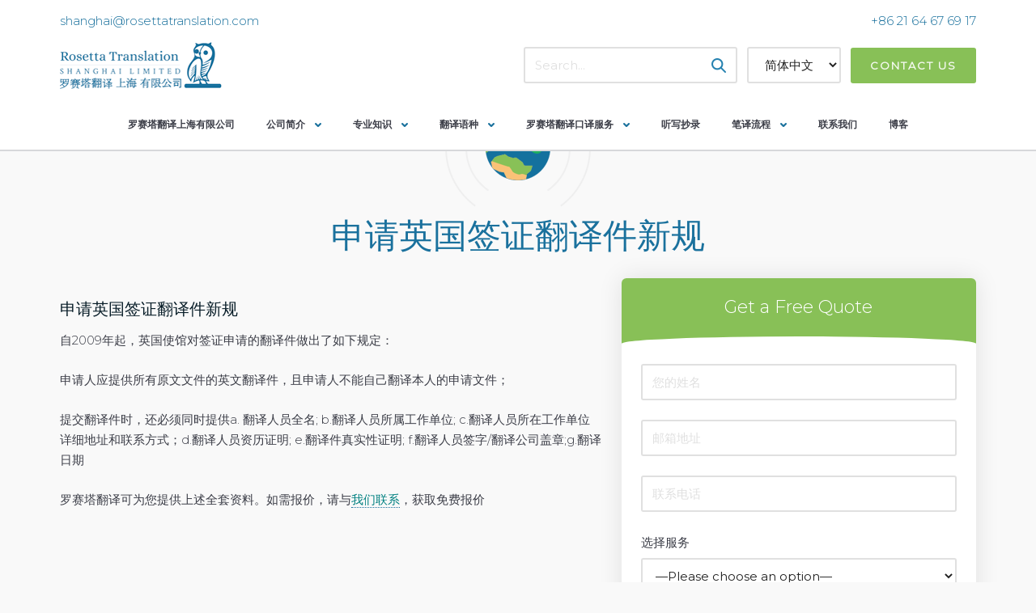

--- FILE ---
content_type: text/html; charset=UTF-8
request_url: https://www.rosettatranslation.com.cn/visa/
body_size: 10739
content:
<!doctype html>
<!--[if lt IE 7]><html class="no-js ie ie6 lt-ie9 lt-ie8 lt-ie7"dir="ltr" lang="zh-hans" prefix="og: https://ogp.me/ns#"> <![endif]-->
<!--[if IE 7]><html class="no-js ie ie7 lt-ie9 lt-ie8"dir="ltr" lang="zh-hans" prefix="og: https://ogp.me/ns#"> <![endif]-->
<!--[if IE 8]><html class="no-js ie ie8 lt-ie9"dir="ltr" lang="zh-hans" prefix="og: https://ogp.me/ns#"> <![endif]-->
<!--[if gt IE 8]><!--><html class="no-js"dir="ltr" lang="zh-hans" prefix="og: https://ogp.me/ns#"> <!--<![endif]-->
<head>
  <meta charset="UTF-8" />
  <title>申请英国签证翻译件新规 | Rosetta Translation</title>
  <meta http-equiv="Content-Type" content="text/html; charset=UTF-8" />
  <meta http-equiv="X-UA-Compatible" content="IE=edge">
  <meta name="viewport" content="width=device-width, initial-scale=1.0">
  <link rel="pingback" href="https://www.rosettatranslation.com.cn/xmlrpc.php" /><link rel="alternate" hreflang="zh-cn" href="https://www.rosettatranslation.com.cn/visa/" />
<link rel="alternate" hreflang="x-default" href="https://www.rosettatranslation.com.cn/visa/" />

		<!-- All in One SEO 4.9.3 - aioseo.com -->
	<meta name="description" content="申请英国签证翻译件新规 自2009年起，英国使馆对签证申请的翻译件做出了如下规定： 申请人应提供所有原文文件的" />
	<meta name="robots" content="max-image-preview:large" />
	<link rel="canonical" href="https://www.rosettatranslation.com.cn/visa/" />
	<meta name="generator" content="All in One SEO (AIOSEO) 4.9.3" />
		<meta property="og:locale" content="zh_CN" />
		<meta property="og:site_name" content="Rosetta Translation | Translation services to companies worldwide" />
		<meta property="og:type" content="article" />
		<meta property="og:title" content="申请英国签证翻译件新规 | Rosetta Translation" />
		<meta property="og:description" content="申请英国签证翻译件新规 自2009年起，英国使馆对签证申请的翻译件做出了如下规定： 申请人应提供所有原文文件的" />
		<meta property="og:url" content="https://www.rosettatranslation.com.cn/visa/" />
		<meta property="article:published_time" content="2014-07-01T01:00:32+00:00" />
		<meta property="article:modified_time" content="2014-12-19T11:30:29+00:00" />
		<meta name="twitter:card" content="summary" />
		<meta name="twitter:title" content="申请英国签证翻译件新规 | Rosetta Translation" />
		<meta name="twitter:description" content="申请英国签证翻译件新规 自2009年起，英国使馆对签证申请的翻译件做出了如下规定： 申请人应提供所有原文文件的" />
		<script type="application/ld+json" class="aioseo-schema">
			{"@context":"https:\/\/schema.org","@graph":[{"@type":"BreadcrumbList","@id":"https:\/\/www.rosettatranslation.com.cn\/visa\/#breadcrumblist","itemListElement":[{"@type":"ListItem","@id":"https:\/\/www.rosettatranslation.com.cn#listItem","position":1,"name":"Home","item":"https:\/\/www.rosettatranslation.com.cn","nextItem":{"@type":"ListItem","@id":"https:\/\/www.rosettatranslation.com.cn\/visa\/#listItem","name":"\u7533\u8bf7\u82f1\u56fd\u7b7e\u8bc1\u7ffb\u8bd1\u4ef6\u65b0\u89c4"}},{"@type":"ListItem","@id":"https:\/\/www.rosettatranslation.com.cn\/visa\/#listItem","position":2,"name":"\u7533\u8bf7\u82f1\u56fd\u7b7e\u8bc1\u7ffb\u8bd1\u4ef6\u65b0\u89c4","previousItem":{"@type":"ListItem","@id":"https:\/\/www.rosettatranslation.com.cn#listItem","name":"Home"}}]},{"@type":"Organization","@id":"https:\/\/www.rosettatranslation.com.cn\/#organization","name":"Rosetta Translation","description":"Translation services to companies worldwide","url":"https:\/\/www.rosettatranslation.com.cn\/"},{"@type":"WebPage","@id":"https:\/\/www.rosettatranslation.com.cn\/visa\/#webpage","url":"https:\/\/www.rosettatranslation.com.cn\/visa\/","name":"\u7533\u8bf7\u82f1\u56fd\u7b7e\u8bc1\u7ffb\u8bd1\u4ef6\u65b0\u89c4 | Rosetta Translation","description":"\u7533\u8bf7\u82f1\u56fd\u7b7e\u8bc1\u7ffb\u8bd1\u4ef6\u65b0\u89c4 \u81ea2009\u5e74\u8d77\uff0c\u82f1\u56fd\u4f7f\u9986\u5bf9\u7b7e\u8bc1\u7533\u8bf7\u7684\u7ffb\u8bd1\u4ef6\u505a\u51fa\u4e86\u5982\u4e0b\u89c4\u5b9a\uff1a \u7533\u8bf7\u4eba\u5e94\u63d0\u4f9b\u6240\u6709\u539f\u6587\u6587\u4ef6\u7684","inLanguage":"zh-CN","isPartOf":{"@id":"https:\/\/www.rosettatranslation.com.cn\/#website"},"breadcrumb":{"@id":"https:\/\/www.rosettatranslation.com.cn\/visa\/#breadcrumblist"},"datePublished":"2014-07-01T01:00:32+00:00","dateModified":"2014-12-19T11:30:29+00:00"},{"@type":"WebSite","@id":"https:\/\/www.rosettatranslation.com.cn\/#website","url":"https:\/\/www.rosettatranslation.com.cn\/","name":"Rosetta Translation","description":"Translation services to companies worldwide","inLanguage":"zh-CN","publisher":{"@id":"https:\/\/www.rosettatranslation.com.cn\/#organization"}}]}
		</script>
		<!-- All in One SEO -->

<link rel='dns-prefetch' href='//fonts.googleapis.com' />
<link rel="alternate" type="application/rss+xml" title="Rosetta Translation &raquo; 申请英国签证翻译件新规 评论 Feed" href="https://www.rosettatranslation.com.cn/visa/feed/" />
<link rel="alternate" title="oEmbed (JSON)" type="application/json+oembed" href="https://www.rosettatranslation.com.cn/wp-json/oembed/1.0/embed?url=https%3A%2F%2Fwww.rosettatranslation.com.cn%2Fvisa%2F" />
<link rel="alternate" title="oEmbed (XML)" type="text/xml+oembed" href="https://www.rosettatranslation.com.cn/wp-json/oembed/1.0/embed?url=https%3A%2F%2Fwww.rosettatranslation.com.cn%2Fvisa%2F&#038;format=xml" />
<style id='wp-img-auto-sizes-contain-inline-css' type='text/css'>
img:is([sizes=auto i],[sizes^="auto," i]){contain-intrinsic-size:3000px 1500px}
/*# sourceURL=wp-img-auto-sizes-contain-inline-css */
</style>
<style id='wp-emoji-styles-inline-css' type='text/css'>

	img.wp-smiley, img.emoji {
		display: inline !important;
		border: none !important;
		box-shadow: none !important;
		height: 1em !important;
		width: 1em !important;
		margin: 0 0.07em !important;
		vertical-align: -0.1em !important;
		background: none !important;
		padding: 0 !important;
	}
/*# sourceURL=wp-emoji-styles-inline-css */
</style>
<link rel='stylesheet' id='wp-block-library-css' href='https://www.rosettatranslation.com.cn/wp-includes/css/dist/block-library/style.min.css?ver=6.9' type='text/css' media='all' />
<style id='global-styles-inline-css' type='text/css'>
:root{--wp--preset--aspect-ratio--square: 1;--wp--preset--aspect-ratio--4-3: 4/3;--wp--preset--aspect-ratio--3-4: 3/4;--wp--preset--aspect-ratio--3-2: 3/2;--wp--preset--aspect-ratio--2-3: 2/3;--wp--preset--aspect-ratio--16-9: 16/9;--wp--preset--aspect-ratio--9-16: 9/16;--wp--preset--color--black: #000000;--wp--preset--color--cyan-bluish-gray: #abb8c3;--wp--preset--color--white: #ffffff;--wp--preset--color--pale-pink: #f78da7;--wp--preset--color--vivid-red: #cf2e2e;--wp--preset--color--luminous-vivid-orange: #ff6900;--wp--preset--color--luminous-vivid-amber: #fcb900;--wp--preset--color--light-green-cyan: #7bdcb5;--wp--preset--color--vivid-green-cyan: #00d084;--wp--preset--color--pale-cyan-blue: #8ed1fc;--wp--preset--color--vivid-cyan-blue: #0693e3;--wp--preset--color--vivid-purple: #9b51e0;--wp--preset--gradient--vivid-cyan-blue-to-vivid-purple: linear-gradient(135deg,rgb(6,147,227) 0%,rgb(155,81,224) 100%);--wp--preset--gradient--light-green-cyan-to-vivid-green-cyan: linear-gradient(135deg,rgb(122,220,180) 0%,rgb(0,208,130) 100%);--wp--preset--gradient--luminous-vivid-amber-to-luminous-vivid-orange: linear-gradient(135deg,rgb(252,185,0) 0%,rgb(255,105,0) 100%);--wp--preset--gradient--luminous-vivid-orange-to-vivid-red: linear-gradient(135deg,rgb(255,105,0) 0%,rgb(207,46,46) 100%);--wp--preset--gradient--very-light-gray-to-cyan-bluish-gray: linear-gradient(135deg,rgb(238,238,238) 0%,rgb(169,184,195) 100%);--wp--preset--gradient--cool-to-warm-spectrum: linear-gradient(135deg,rgb(74,234,220) 0%,rgb(151,120,209) 20%,rgb(207,42,186) 40%,rgb(238,44,130) 60%,rgb(251,105,98) 80%,rgb(254,248,76) 100%);--wp--preset--gradient--blush-light-purple: linear-gradient(135deg,rgb(255,206,236) 0%,rgb(152,150,240) 100%);--wp--preset--gradient--blush-bordeaux: linear-gradient(135deg,rgb(254,205,165) 0%,rgb(254,45,45) 50%,rgb(107,0,62) 100%);--wp--preset--gradient--luminous-dusk: linear-gradient(135deg,rgb(255,203,112) 0%,rgb(199,81,192) 50%,rgb(65,88,208) 100%);--wp--preset--gradient--pale-ocean: linear-gradient(135deg,rgb(255,245,203) 0%,rgb(182,227,212) 50%,rgb(51,167,181) 100%);--wp--preset--gradient--electric-grass: linear-gradient(135deg,rgb(202,248,128) 0%,rgb(113,206,126) 100%);--wp--preset--gradient--midnight: linear-gradient(135deg,rgb(2,3,129) 0%,rgb(40,116,252) 100%);--wp--preset--font-size--small: 13px;--wp--preset--font-size--medium: 20px;--wp--preset--font-size--large: 36px;--wp--preset--font-size--x-large: 42px;--wp--preset--spacing--20: 0.44rem;--wp--preset--spacing--30: 0.67rem;--wp--preset--spacing--40: 1rem;--wp--preset--spacing--50: 1.5rem;--wp--preset--spacing--60: 2.25rem;--wp--preset--spacing--70: 3.38rem;--wp--preset--spacing--80: 5.06rem;--wp--preset--shadow--natural: 6px 6px 9px rgba(0, 0, 0, 0.2);--wp--preset--shadow--deep: 12px 12px 50px rgba(0, 0, 0, 0.4);--wp--preset--shadow--sharp: 6px 6px 0px rgba(0, 0, 0, 0.2);--wp--preset--shadow--outlined: 6px 6px 0px -3px rgb(255, 255, 255), 6px 6px rgb(0, 0, 0);--wp--preset--shadow--crisp: 6px 6px 0px rgb(0, 0, 0);}:where(.is-layout-flex){gap: 0.5em;}:where(.is-layout-grid){gap: 0.5em;}body .is-layout-flex{display: flex;}.is-layout-flex{flex-wrap: wrap;align-items: center;}.is-layout-flex > :is(*, div){margin: 0;}body .is-layout-grid{display: grid;}.is-layout-grid > :is(*, div){margin: 0;}:where(.wp-block-columns.is-layout-flex){gap: 2em;}:where(.wp-block-columns.is-layout-grid){gap: 2em;}:where(.wp-block-post-template.is-layout-flex){gap: 1.25em;}:where(.wp-block-post-template.is-layout-grid){gap: 1.25em;}.has-black-color{color: var(--wp--preset--color--black) !important;}.has-cyan-bluish-gray-color{color: var(--wp--preset--color--cyan-bluish-gray) !important;}.has-white-color{color: var(--wp--preset--color--white) !important;}.has-pale-pink-color{color: var(--wp--preset--color--pale-pink) !important;}.has-vivid-red-color{color: var(--wp--preset--color--vivid-red) !important;}.has-luminous-vivid-orange-color{color: var(--wp--preset--color--luminous-vivid-orange) !important;}.has-luminous-vivid-amber-color{color: var(--wp--preset--color--luminous-vivid-amber) !important;}.has-light-green-cyan-color{color: var(--wp--preset--color--light-green-cyan) !important;}.has-vivid-green-cyan-color{color: var(--wp--preset--color--vivid-green-cyan) !important;}.has-pale-cyan-blue-color{color: var(--wp--preset--color--pale-cyan-blue) !important;}.has-vivid-cyan-blue-color{color: var(--wp--preset--color--vivid-cyan-blue) !important;}.has-vivid-purple-color{color: var(--wp--preset--color--vivid-purple) !important;}.has-black-background-color{background-color: var(--wp--preset--color--black) !important;}.has-cyan-bluish-gray-background-color{background-color: var(--wp--preset--color--cyan-bluish-gray) !important;}.has-white-background-color{background-color: var(--wp--preset--color--white) !important;}.has-pale-pink-background-color{background-color: var(--wp--preset--color--pale-pink) !important;}.has-vivid-red-background-color{background-color: var(--wp--preset--color--vivid-red) !important;}.has-luminous-vivid-orange-background-color{background-color: var(--wp--preset--color--luminous-vivid-orange) !important;}.has-luminous-vivid-amber-background-color{background-color: var(--wp--preset--color--luminous-vivid-amber) !important;}.has-light-green-cyan-background-color{background-color: var(--wp--preset--color--light-green-cyan) !important;}.has-vivid-green-cyan-background-color{background-color: var(--wp--preset--color--vivid-green-cyan) !important;}.has-pale-cyan-blue-background-color{background-color: var(--wp--preset--color--pale-cyan-blue) !important;}.has-vivid-cyan-blue-background-color{background-color: var(--wp--preset--color--vivid-cyan-blue) !important;}.has-vivid-purple-background-color{background-color: var(--wp--preset--color--vivid-purple) !important;}.has-black-border-color{border-color: var(--wp--preset--color--black) !important;}.has-cyan-bluish-gray-border-color{border-color: var(--wp--preset--color--cyan-bluish-gray) !important;}.has-white-border-color{border-color: var(--wp--preset--color--white) !important;}.has-pale-pink-border-color{border-color: var(--wp--preset--color--pale-pink) !important;}.has-vivid-red-border-color{border-color: var(--wp--preset--color--vivid-red) !important;}.has-luminous-vivid-orange-border-color{border-color: var(--wp--preset--color--luminous-vivid-orange) !important;}.has-luminous-vivid-amber-border-color{border-color: var(--wp--preset--color--luminous-vivid-amber) !important;}.has-light-green-cyan-border-color{border-color: var(--wp--preset--color--light-green-cyan) !important;}.has-vivid-green-cyan-border-color{border-color: var(--wp--preset--color--vivid-green-cyan) !important;}.has-pale-cyan-blue-border-color{border-color: var(--wp--preset--color--pale-cyan-blue) !important;}.has-vivid-cyan-blue-border-color{border-color: var(--wp--preset--color--vivid-cyan-blue) !important;}.has-vivid-purple-border-color{border-color: var(--wp--preset--color--vivid-purple) !important;}.has-vivid-cyan-blue-to-vivid-purple-gradient-background{background: var(--wp--preset--gradient--vivid-cyan-blue-to-vivid-purple) !important;}.has-light-green-cyan-to-vivid-green-cyan-gradient-background{background: var(--wp--preset--gradient--light-green-cyan-to-vivid-green-cyan) !important;}.has-luminous-vivid-amber-to-luminous-vivid-orange-gradient-background{background: var(--wp--preset--gradient--luminous-vivid-amber-to-luminous-vivid-orange) !important;}.has-luminous-vivid-orange-to-vivid-red-gradient-background{background: var(--wp--preset--gradient--luminous-vivid-orange-to-vivid-red) !important;}.has-very-light-gray-to-cyan-bluish-gray-gradient-background{background: var(--wp--preset--gradient--very-light-gray-to-cyan-bluish-gray) !important;}.has-cool-to-warm-spectrum-gradient-background{background: var(--wp--preset--gradient--cool-to-warm-spectrum) !important;}.has-blush-light-purple-gradient-background{background: var(--wp--preset--gradient--blush-light-purple) !important;}.has-blush-bordeaux-gradient-background{background: var(--wp--preset--gradient--blush-bordeaux) !important;}.has-luminous-dusk-gradient-background{background: var(--wp--preset--gradient--luminous-dusk) !important;}.has-pale-ocean-gradient-background{background: var(--wp--preset--gradient--pale-ocean) !important;}.has-electric-grass-gradient-background{background: var(--wp--preset--gradient--electric-grass) !important;}.has-midnight-gradient-background{background: var(--wp--preset--gradient--midnight) !important;}.has-small-font-size{font-size: var(--wp--preset--font-size--small) !important;}.has-medium-font-size{font-size: var(--wp--preset--font-size--medium) !important;}.has-large-font-size{font-size: var(--wp--preset--font-size--large) !important;}.has-x-large-font-size{font-size: var(--wp--preset--font-size--x-large) !important;}
/*# sourceURL=global-styles-inline-css */
</style>

<style id='classic-theme-styles-inline-css' type='text/css'>
/*! This file is auto-generated */
.wp-block-button__link{color:#fff;background-color:#32373c;border-radius:9999px;box-shadow:none;text-decoration:none;padding:calc(.667em + 2px) calc(1.333em + 2px);font-size:1.125em}.wp-block-file__button{background:#32373c;color:#fff;text-decoration:none}
/*# sourceURL=/wp-includes/css/classic-themes.min.css */
</style>
<link rel='stylesheet' id='rosetta-webfonts-css' href='//fonts.googleapis.com/css?family=Montserrat%3A300%2C400&#038;ver=6.9' type='text/css' media='all' />
<link rel='stylesheet' id='rosetta-css' href='https://www.rosettatranslation.com.cn/wp-content/themes/rosetta2017/static/dist/styles.css?ver=6.9' type='text/css' media='all' />
<script type="text/javascript" src="https://www.rosettatranslation.com.cn/wp-includes/js/jquery/jquery.min.js?ver=3.7.1" id="jquery-core-js"></script>
<script type="text/javascript" src="https://www.rosettatranslation.com.cn/wp-includes/js/jquery/jquery-migrate.min.js?ver=3.4.1" id="jquery-migrate-js"></script>
<script type="text/javascript" id="wpml-xdomain-data-js-extra">
/* <![CDATA[ */
var wpml_xdomain_data = {"css_selector":"wpml-ls-item","ajax_url":"https://www.rosettatranslation.com.cn/wp-admin/admin-ajax.php","current_lang":"zh-hans"};
//# sourceURL=wpml-xdomain-data-js-extra
/* ]]> */
</script>
<script type="text/javascript" src="https://www.rosettatranslation.com.cn/wp-content/plugins/sitepress-multilingual-cms/res/js/xdomain-data.js?ver=4.5.14" id="wpml-xdomain-data-js"></script>
<script type="text/javascript" id="easy-testimonials-reveal-js-extra">
/* <![CDATA[ */
var easy_testimonials_reveal = {"show_less_text":"Show Less"};
//# sourceURL=easy-testimonials-reveal-js-extra
/* ]]> */
</script>
<script type="text/javascript" src="https://www.rosettatranslation.com.cn/wp-content/plugins/easy-testimonials/include/assets/js/easy-testimonials-reveal.js?ver=6.9" id="easy-testimonials-reveal-js"></script>
<link rel="https://api.w.org/" href="https://www.rosettatranslation.com.cn/wp-json/" /><link rel="alternate" title="JSON" type="application/json" href="https://www.rosettatranslation.com.cn/wp-json/wp/v2/pages/1082" /><link rel="EditURI" type="application/rsd+xml" title="RSD" href="https://www.rosettatranslation.com.cn/xmlrpc.php?rsd" />
<meta name="generator" content="WordPress 6.9" />
<link rel='shortlink' href='https://www.rosettatranslation.com.cn/?p=1082' />
<meta name="generator" content="WPML ver:4.5.14 stt:61,1;" />
<style type="text/css" media="screen"></style><style type="text/css" media="screen">@media (max-width: 728px) {}</style><style type="text/css" media="screen">@media (max-width: 320px) {}</style><link rel="alternate" hreflang="en" href="/visa/?lang=en"/>	<script>
	    document.documentElement.className = document.documentElement.className.replace("no-js", "js");
	</script>
	
</head>
<body class="wp-singular page-template-default page page-id-1082 wp-theme-rosetta2017">
  <div class="c-band c-band--bright c-band--underline c-band--small" data-ui-component="Top Bar">
    <div class="o-wrapper">
      <div class="c-contact-bar">
        <div class="o-layout">
          <div class="o-layout__item u-1/2">              <a href="mailto:shanghai@rosettatranslation.com">shanghai@rosettatranslation.com</a>          </div>
          <div class="o-layout__item u-1/2 u-text-right">              <a href="tel:%2B86%2021%2064%2067%2069%2017">+86 21 64 67 69 17</a>          </div>
        </div>
      </div>
      <div class="c-top-bar">
        <div class="c-top-bar__item c-top-bar__item--control">
          <ul class="o-list-inline u-margin-bottom-none">
            <li class="o-list-inline__item u-margin-right-tiny"><a class="js-menu-show" href="#0"><i class="c-icon c-icon--bars"></i></a></li>
            <li class="o-list-inline__item"><a href="https://www.rosettatranslation.com.cn/contact/"><i class="c-icon c-icon--search"></i></a></li>
          </ul>
        </div>
        <div class="c-top-bar__item c-top-bar__item--brand">
          <a href="/" rel="home"><img class="c-top-bar__logo" src="https://www.rosettatranslation.com.cn/wp-content/uploads/2014/11/rosetta-cn-logo.gif" alt="Rosetta Translation logo"></a>
        </div>

        <div class="c-top-bar__item c-top-bar__item--search">
          <form action="/">
            <input type="text" name="s" class="o-text-input c-top-bar__search" placeholder="Search...">
          </form>
        </div>
        <div class="c-top-bar__item c-top-bar__item--selector">
          <div class="u-hide@desktop">
            <select class="o-text-input js-jump-menu" name="language-selector-1" id="language-selector-1">                <option value="https://www.rosettatranslation.com.cn/visa/" selected> ZH </option>            </select>
          </div>
          <div class="u-hide-below-desktop">
            <select class="o-text-input js-jump-menu" name="language-selector-2" id="language-selector-2">                <option value="https://www.rosettatranslation.com.cn/visa/" selected> 简体中文 </option>            </select>
          </div>
        </div>
        <div class="c-top-bar__item c-top-bar__item--btn">
          <a href="https://www.rosettatranslation.com.cn/contact/" class="c-btn c-btn--positive c-btn--upper c-top-bar__btn">Contact Us</a>
        </div>
      </div>
    </div>

    <div class="o-wrapper">
      <nav class="c-nav js-nav">
        <div class="c-nav__header">
          <a class="c-nav__header__close js-menu-hide" href="https://www.rosettatranslation.com.cn/contact/"><i class="c-icon c-icon--cross-menu"></i></a>
          <div class="c-nav__header__label">Menu</div>            <div class="c-nav__header__switcher">
              <select class="o-text-input c-nav__input js-jump-menu" name="language-selector-3" id="language-selector-3">                  <option value="https://www.rosettatranslation.com.cn/visa/" selected> ZH </option>              </select>
            </div>
            <div class="c-nav__header__switcher c-nav__header__switcher--desktop">
              <select class="o-text-input js-jump-menu" name="language-selector-4" id="language-selector-4">                  <option value="https://www.rosettatranslation.com.cn/visa/" selected>简体中文</option>              </select>
            </div>
        </div><ul class="c-nav__list">    <li class="c-nav__list__item">
      <a class="c-nav__link" href="https://www.rosettatranslation.com.cn/">罗赛塔翻译上海有限公司</a>    </li>    <li class="c-nav__list__item c-nav__list__item--has-sub js-has-sub">
      <a class="c-nav__link c-nav__link--has-sub" href="https://www.rosettatranslation.com.cn/about/">公司简介</a>  <ul class="c-nav__list c-nav__list--sub js-sub-list">    <li class="c-nav__list__item c-nav__list__item--sub">
      <a class="c-nav__link" href="https://www.rosettatranslation.com.cn/rosettarecruit/">罗赛塔实习</a>
    </li>    <li class="c-nav__list__item c-nav__list__item--sub">
      <a class="c-nav__link" href="https://www.rosettatranslation.com.cn/kunming/">罗赛塔昆明翻译公司</a>
    </li>    <li class="c-nav__list__item c-nav__list__item--sub">
      <a class="c-nav__link" href="https://www.rosettatranslation.com.cn/stone/">罗赛塔石</a>
    </li>  </ul>    </li>    <li class="c-nav__list__item c-nav__list__item--has-sub js-has-sub">
      <a class="c-nav__link c-nav__link--has-sub" href="https://www.rosettatranslation.com.cn/expertise/">专业知识</a>  <ul class="c-nav__list c-nav__list--sub js-sub-list">    <li class="c-nav__list__item c-nav__list__item--sub">
      <a class="c-nav__link" href="https://www.rosettatranslation.com.cn/expertise/legal_translation/">法律翻译</a>
    </li>    <li class="c-nav__list__item c-nav__list__item--sub">
      <a class="c-nav__link" href="https://www.rosettatranslation.com.cn/expertise/financial_translation/">金融翻译</a>
    </li>    <li class="c-nav__list__item c-nav__list__item--sub">
      <a class="c-nav__link" href="https://www.rosettatranslation.com.cn/expertise/it_translation/">IT翻译</a>
    </li>    <li class="c-nav__list__item c-nav__list__item--sub">
      <a class="c-nav__link" href="https://www.rosettatranslation.com.cn/expertise/patent_translation/">专利翻译</a>
    </li>    <li class="c-nav__list__item c-nav__list__item--sub">
      <a class="c-nav__link" href="https://www.rosettatranslation.com.cn/expertise/cosmetic_translation/">化妆品翻译</a>
    </li>    <li class="c-nav__list__item c-nav__list__item--sub">
      <a class="c-nav__link" href="https://www.rosettatranslation.com.cn/expertise/medical_translation/">医学翻译</a>
    </li>    <li class="c-nav__list__item c-nav__list__item--sub">
      <a class="c-nav__link" href="https://www.rosettatranslation.com.cn/expertise/commercial_translation/">广告翻译</a>
    </li>    <li class="c-nav__list__item c-nav__list__item--sub">
      <a class="c-nav__link" href="https://www.rosettatranslation.com.cn/expertise/technical_translation/">技术翻译</a>
    </li>    <li class="c-nav__list__item c-nav__list__item--sub">
      <a class="c-nav__link" href="https://www.rosettatranslation.com.cn/expertise/document_translation/">文件翻译</a>
    </li>    <li class="c-nav__list__item c-nav__list__item--sub">
      <a class="c-nav__link" href="https://www.rosettatranslation.com.cn/expertise/localisation_translation/">本地化翻译</a>
    </li>    <li class="c-nav__list__item c-nav__list__item--sub">
      <a class="c-nav__link" href="https://www.rosettatranslation.com.cn/expertise/game_translation/">游戏翻译</a>
    </li>    <li class="c-nav__list__item c-nav__list__item--sub">
      <a class="c-nav__link" href="https://www.rosettatranslation.com.cn/expertise/website_translation/">网站翻译</a>
    </li>  </ul>    </li>    <li class="c-nav__list__item c-nav__list__item--has-sub js-has-sub">
      <a class="c-nav__link c-nav__link--has-sub" href="https://www.rosettatranslation.com.cn/language/">翻译语种</a>  <ul class="c-nav__list c-nav__list--sub js-sub-list">    <li class="c-nav__list__item c-nav__list__item--sub">
      <a class="c-nav__link" href="https://www.rosettatranslation.com.cn/language/english_translation/">英文翻译 (Eng)</a>
    </li>    <li class="c-nav__list__item c-nav__list__item--sub">
      <a class="c-nav__link" href="https://www.rosettatranslation.com.cn/language/german_translation/">德文翻译 (Ger)</a>
    </li>    <li class="c-nav__list__item c-nav__list__item--sub">
      <a class="c-nav__link" href="https://www.rosettatranslation.com.cn/language/french_translation/">法文翻译 (Frn)</a>
    </li>    <li class="c-nav__list__item c-nav__list__item--sub">
      <a class="c-nav__link" href="https://www.rosettatranslation.com.cn/language/russian_translation/">俄文翻译 (Rus)</a>
    </li>    <li class="c-nav__list__item c-nav__list__item--sub">
      <a class="c-nav__link" href="https://www.rosettatranslation.com.cn/language/japanese_translation/">日文翻译 (Jap)</a>
    </li>    <li class="c-nav__list__item c-nav__list__item--sub">
      <a class="c-nav__link" href="https://www.rosettatranslation.com.cn/language/spanish_translation/">西班牙文翻译 (Spn)</a>
    </li>    <li class="c-nav__list__item c-nav__list__item--sub">
      <a class="c-nav__link" href="https://www.rosettatranslation.com.cn/language/korean_translation/">韩文翻译 (Kor)</a>
    </li>  </ul>    </li>    <li class="c-nav__list__item c-nav__list__item--has-sub js-has-sub">
      <a class="c-nav__link c-nav__link--has-sub" href="https://www.rosettatranslation.com.cn/interpreting/">罗赛塔翻译口译服务</a>  <ul class="c-nav__list c-nav__list--sub js-sub-list">    <li class="c-nav__list__item c-nav__list__item--sub">
      <a class="c-nav__link" href="https://www.rosettatranslation.com.cn/interpreting/consecutive_interpreting/">交替传译</a>
    </li>    <li class="c-nav__list__item c-nav__list__item--sub">
      <a class="c-nav__link" href="https://www.rosettatranslation.com.cn/interpreting/simultaneous_interpreting/">同声传译</a>
    </li>    <li class="c-nav__list__item c-nav__list__item--sub">
      <a class="c-nav__link" href="https://www.rosettatranslation.com.cn/interpreting/telephone_interpreting/">电话传译</a>
    </li>    <li class="c-nav__list__item c-nav__list__item--sub">
      <a class="c-nav__link" href="https://www.rosettatranslation.com.cn/interpreting/whispered_interpreting/">耳语同传 (也称为低声口译)</a>
    </li>    <li class="c-nav__list__item c-nav__list__item--sub">
      <a class="c-nav__link" href="https://www.rosettatranslation.com.cn/interpreting/english_interpreting/">英语口译</a>
    </li>    <li class="c-nav__list__item c-nav__list__item--sub">
      <a class="c-nav__link" href="https://www.rosettatranslation.com.cn/interpreting/liaison_interpreting/">陪同口译</a>
    </li>  </ul>    </li>    <li class="c-nav__list__item">
      <a class="c-nav__link" href="https://www.rosettatranslation.com.cn/transcription/">听写抄录</a>    </li>    <li class="c-nav__list__item c-nav__list__item--has-sub js-has-sub">
      <a class="c-nav__link c-nav__link--has-sub" href="https://www.rosettatranslation.com.cn/process/">笔译流程</a>  <ul class="c-nav__list c-nav__list--sub js-sub-list">    <li class="c-nav__list__item c-nav__list__item--sub">
      <a class="c-nav__link" href="https://www.rosettatranslation.com.cn/process/preassignment/">预备工作的步骤</a>
    </li>    <li class="c-nav__list__item c-nav__list__item--sub">
      <a class="c-nav__link" href="https://www.rosettatranslation.com.cn/process/postassignment/">重要的善后工作</a>
    </li>    <li class="c-nav__list__item c-nav__list__item--sub">
      <a class="c-nav__link" href="https://www.rosettatranslation.com.cn/process/technology/">翻译技术</a>
    </li>    <li class="c-nav__list__item c-nav__list__item--sub">
      <a class="c-nav__link" href="https://www.rosettatranslation.com.cn/process/assignment/">完成实际翻译工作</a>
    </li>    <li class="c-nav__list__item c-nav__list__item--sub">
      <a class="c-nav__link" href="https://www.rosettatranslation.com.cn/process/benefits/">长期合作关系的利益</a>
    </li>  </ul>    </li>    <li class="c-nav__list__item">
      <a class="c-nav__link" href="https://www.rosettatranslation.com.cn/contact/">联系我们</a>    </li>    <li class="c-nav__list__item">
      <a class="c-nav__link" href="https://www.rosettatranslation.com.cn/blog/">博客</a>    </li></ul>
        <div class="c-nav__footer">            <p><a class="c-nav__link u-padding-left-none" href="tel:%2B86%2021%2064%2067%2069%2017">+86 21 64 67 69 17</a></p>            <a class="c-nav__link u-padding-left-none" href="mailto:shanghai@rosettatranslation.com">shanghai@rosettatranslation.com</a>          <a href="#0" class="c-btn c-btn--positive c-nav__btn">Contact Us</a>
        </div>
      </nav>
    </div>
  </div>
  <div class="c-band c-band--none c-band--globe">      <div class="o-wrapper">          <header class="c-page-header">
            <h1 class="c-heading c-heading--primary">申请英国签证翻译件新规            </h1>          </header>
        <div class="u-background-map u-background-map--desktop">
          <div class="o-layout">
            <div class="o-layout__item [ u-2/5@desktop u-push-3/5@desktop ]">
              <div class="c-card">
                <div class="c-card__block c-card__block--header">
                  <p class="c-card__heading">Get a Free Quote</p>
                </div>
                <div class="c-card__block"><aside id="text-85" class="widget-even widget-last widget-2 widget widget_text">			<div class="textwidget">
<div class="wpcf7 no-js" id="wpcf7-f19996-o1" lang="en-US" dir="ltr" data-wpcf7-id="19996">
<div class="screen-reader-response"><p role="status" aria-live="polite" aria-atomic="true"></p> <ul></ul></div>
<form action="/visa/#wpcf7-f19996-o1" method="post" class="wpcf7-form init" aria-label="Contact form" enctype="multipart/form-data" novalidate="novalidate" data-status="init">
<fieldset class="hidden-fields-container"><input type="hidden" name="_wpcf7" value="19996" /><input type="hidden" name="_wpcf7_version" value="6.1.4" /><input type="hidden" name="_wpcf7_locale" value="en_US" /><input type="hidden" name="_wpcf7_unit_tag" value="wpcf7-f19996-o1" /><input type="hidden" name="_wpcf7_container_post" value="0" /><input type="hidden" name="_wpcf7_posted_data_hash" value="" />
</fieldset>
<p><span class="wpcf7-form-control-wrap" data-name="your-name"><input size="40" maxlength="400" class="wpcf7-form-control wpcf7-text wpcf7-validates-as-required o-text-input c-card__input" aria-required="true" aria-invalid="false" placeholder="您的姓名" value="" type="text" name="your-name" /></span></p>
<p><span class="wpcf7-form-control-wrap" data-name="email-address"><input size="40" maxlength="400" class="wpcf7-form-control wpcf7-text wpcf7-validates-as-required o-text-input c-card__input" aria-required="true" aria-invalid="false" placeholder="邮箱地址" value="" type="text" name="email-address" /></span></p>
<p><span class="wpcf7-form-control-wrap" data-name="contact-number"><input size="40" maxlength="400" class="wpcf7-form-control wpcf7-text wpcf7-validates-as-required o-text-input c-card__input" aria-required="true" aria-invalid="false" placeholder="联系电话" value="" type="text" name="contact-number" /></span></p>

<p class="u-margin-bottom-tiny"><strong>选择服务</strong></p>
<p><span class="wpcf7-form-control-wrap" data-name="services"><select class="wpcf7-form-control wpcf7-select o-text-input c-card__input" aria-invalid="false" name="services"><option value="">&#8212;Please choose an option&#8212;</option><option value="笔译需求">笔译需求</option><option value="口译需求">口译需求</option><option value="抄录需求">抄录需求</option></select></span></p>

<p><span class="wpcf7-form-control-wrap" data-name="language-s-from"><input size="40" maxlength="400" class="wpcf7-form-control wpcf7-text wpcf7-validates-as-required o-text-input c-card__input" aria-required="true" aria-invalid="false" placeholder="源语言" value="" type="text" name="language-s-from" /></span></p>
<p><span class="wpcf7-form-control-wrap" data-name="language-s-to"><input size="40" maxlength="400" class="wpcf7-form-control wpcf7-text wpcf7-validates-as-required o-text-input c-card__input" aria-required="true" aria-invalid="false" placeholder="目标语言" value="" type="text" name="language-s-to" /></span></p>
<p><span class="wpcf7-form-control-wrap" data-name="instructions"><textarea cols="40" rows="3" maxlength="2000" class="wpcf7-form-control wpcf7-textarea o-textarea c-card__input" aria-invalid="false" placeholder="具体说明" name="instructions"></textarea></span></p>

<div class="c-file u-margin-bottom-small js-file">
  <label class="c-file__label" for="file-01"><span class="c-file__btn">浏览</span><span class="c-file__label__suff js-file-name">未选择文件</span></label>
  <span class="wpcf7-form-control-wrap" data-name="file-01"><input size="40" class="wpcf7-form-control wpcf7-file c-file__input js-file-input" id="file-01" accept="audio/*,video/*,image/*" aria-invalid="false" type="file" name="file-01" /></span>
</div>

<div class="c-file u-margin-bottom-small js-file">
  <label class="c-file__label" for="file-02"><span class="c-file__btn">浏览</span><span class="c-file__label__suff js-file-name">未选择文件</span></label>
  <span class="wpcf7-form-control-wrap" data-name="file-02"><input size="40" class="wpcf7-form-control wpcf7-file c-file__input js-file-input" id="file-02" accept="audio/*,video/*,image/*" aria-invalid="false" type="file" name="file-02" /></span>
</div>

<div class="c-file u-margin-bottom-small js-file">
  <label class="c-file__label" for="file-03"><span class="c-file__btn">浏览</span><span class="c-file__label__suff js-file-name">未选择文件</span></label>
  <span class="wpcf7-form-control-wrap" data-name="file-03"><input size="40" class="wpcf7-form-control wpcf7-file c-file__input js-file-input" id="file-03" accept="audio/*,video/*,image/*" aria-invalid="false" type="file" name="file-03" /></span>
</div>

<div class="c-file u-margin-bottom-small js-file">
  <label class="c-file__label" for="file-04"><span class="c-file__btn">浏览</span><span class="c-file__label__suff js-file-name">未选择文件</span></label>
  <span class="wpcf7-form-control-wrap" data-name="file-04"><input size="40" class="wpcf7-form-control wpcf7-file c-file__input js-file-input" id="file-04" accept="audio/*,video/*,image/*" aria-invalid="false" type="file" name="file-04" /></span>
</div>

<div class="c-file u-margin-bottom-small js-file">
  <label class="c-file__label" for="file-05"><span class="c-file__btn">浏览</span><span class="c-file__label__suff js-file-name">未选择文件</span></label>
  <span class="wpcf7-form-control-wrap" data-name="file-05"><input size="40" class="wpcf7-form-control wpcf7-file c-file__input js-file-input" id="file-05" accept="audio/*,video/*,image/*" aria-invalid="false" type="file" name="file-05" /></span>
</div>

<div class="o-layout o-layout--small u-margin-bottom-tiny">
  <div class="o-layout__item u-1/2"><a href="#0" class="js-add-field">+ 添加另一个文件</a></div>
  <div class="o-layout__item u-1/2 u-text-right">最大上传限制: 15MB</div>
</div>

<p>
  <input type="hidden" name="_wpcf7_captcha_challenge_captcha-835" value="1926968346" /><img loading="lazy" decoding="async" class="wpcf7-form-control wpcf7-captchac wpcf7-captcha-captcha-835 u-margin-bottom-small" width="72" height="24" alt="captcha" src="https://www.rosettatranslation.com.cn/wp-content/uploads/wpcf7_captcha/1926968346.png" /> <br>
  <span class="wpcf7-form-control-wrap" data-name="captcha-835"><input size="40" class="wpcf7-form-control wpcf7-captchar o-text-input c-card__input" autocomplete="off" aria-invalid="false" placeholder="输入验证码" value="" type="text" name="captcha-835" /></span></p>
<p>

<input class="wpcf7-form-control wpcf7-submit has-spinner c-btn c-btn--primary c-btn--upper" type="submit" value="发送" /></p><div class="wpcf7-response-output" aria-hidden="true"></div>
</form>
</div>

</div>
		</aside>
                </div>
              </div>

              <div class="c-card">
                <div class="c-card__block c-card__block--header">
                  <p class="c-card__heading">Recent Updates</p>
                </div>
                <div class="c-card__block">                  <p class="c-heading-content u-margin-bottom-small"><a href="https://www.rosettatranslation.com.cn/%e7%bf%bb%e8%af%91%e4%b8%80%e4%bb%bd%e9%ab%98%e9%a3%8e%e9%99%a9%e5%b7%a5%e4%bd%9c/">翻译，一份“高风险”工作</a></p>
                  <div class="c-card__text">
                    <p>文字、短语富含多重意义和不同的文化背景，在交流中，它们均会对你试图传达的信息产生关键影响。

同样地，将文字直接翻译成另一种语言时，原文包含的某些意思可能会丢失，这时风险也就出现了。原语言到目标语言的翻译过程，往往是将对应的词汇语句进行更替，而语境、文化习惯则易被忽视。 <a href="https://www.rosettatranslation.com.cn/%e7%bf%bb%e8%af%91%e4%b8%80%e4%bb%bd%e9%ab%98%e9%a3%8e%e9%99%a9%e5%b7%a5%e4%bd%9c/" class="read-more">Read More</a></p>
                  </div>
                </div>
              </div>
            </div>
            <div class="o-layout__item [ u-3/5@desktop u-pull-2/5@desktop ]">
              <div class="u-background-map u-background-map--until-desktop">                  <div class="s-cms"><h1>申请英国签证翻译件新规</h1>
<p>自2009年起，英国使馆对签证申请的翻译件做出了如下规定：</p>
<p>申请人应提供所有原文文件的英文翻译件，且申请人不能自己翻译本人的申请文件；</p>
<p>提交翻译件时，还必须同时提供a. 翻译人员全名; b.翻译人员所属工作单位; c.翻译人员所在工作单位详细地址和联系方式；d.翻译人员资历证明; e.翻译件真实性证明; f.翻译人员签字/翻译公司盖章;g.翻译日期</p>
<p>罗赛塔翻译可为您提供上述全套资料。如需报价，请与<span style="color: #008080;"><a style="color: #d93a15;" title="Contact Us" href="http://www.rosettatranslation.com.cn/contact"><span style="color: #008080;">我们联系</span></a></span>，获取免费报价</p>

                  </div>
                  <div class="c-slick js-slider">                  </div>              </div>
            </div>
          </div>
        </div>
      </div>  </div>

  <div class="c-band c-band--bright ] u-text-center u-paddding-bottom-none" data-uri-component="Accreditations Bar">
    <div class="o-wrapper">
      <p class="c-heading-aside u-margin-top">Our Accreditations</p>
      <ul class="o-layout o-layout--middle">
        <li class="o-layout__item u-1/2 u-1/4@palm u-margin-bottom">
          <img src="https://www.rosettatranslation.com.cn/wp-content/themes/rosetta2017/static/dist/images/accreditations/ata-logo.png" alt="ATA Logo">
        </li>
        <li class="o-layout__item u-1/2 u-1/4@palm u-margin-bottom">
          <img src="https://www.rosettatranslation.com.cn/wp-content/themes/rosetta2017/static/dist/images/accreditations/atc-logo.png" alt="ATC Logo">
        </li>
        <li class="o-layout__item u-1/2 u-1/4@palm u-margin-bottom">
          <img src="https://www.rosettatranslation.com.cn/wp-content/themes/rosetta2017/static/dist/images/accreditations/bsi-9001-logo.png" alt="BSI 9001 Logo">
        </li>
        <li class="o-layout__item u-1/2 u-1/4@palm u-margin-bottom">
          <img src="https://www.rosettatranslation.com.cn/wp-content/themes/rosetta2017/static/dist/images/accreditations/din-en-15038-logo.png" alt="DIN EN 15038 Logo">
        </li>
      </ul>
    </div>
  </div>

  <div class="c-band u-text-center" data-uri-component="Site Footer">
    <div class="o-wrapper">
      <ul class="o-list-inline o-list-inline--delimited">          <li class="o-list-inline__item"><a href="https://www.rosettatranslation.com.cn/expertise/legal_translation/">法律翻译</a></li>          <li class="o-list-inline__item"><a href="https://www.rosettatranslation.com.cn/expertise/technical_translation/">技术翻译</a></li>          <li class="o-list-inline__item"><a href="https://www.rosettatranslation.com.cn/expertise/commercial_translation/">广告翻译</a></li>          <li class="o-list-inline__item"><a href="https://www.rosettatranslation.com.cn/expertise/website_translation/">网站翻译</a></li>          <li class="o-list-inline__item"><a href="https://www.rosettatranslation.com.cn/expertise/patent_translation/">专利翻译</a></li>          <li class="o-list-inline__item"><a href="https://www.rosettatranslation.com.cn/expertise/game_translation/">游戏翻译</a></li>          <li class="o-list-inline__item"><a href="https://www.rosettatranslation.com.cn/expertise/financial_translation/">金融翻译</a></li>          <li class="o-list-inline__item"><a href="https://www.rosettatranslation.com.cn/expertise/medical_translation/">医学翻译</a></li>          <li class="o-list-inline__item"><a href="https://www.rosettatranslation.com.cn/expertise/it_translation/">IT翻译</a></li>          <li class="o-list-inline__item"><a href="https://www.rosettatranslation.com.cn/expertise/cosmetic_translation/">化妆品翻译</a></li>          <li class="o-list-inline__item"><a href="https://www.rosettatranslation.com.cn/expertise/localisation_translation/">本地化翻译</a></li>          <li class="o-list-inline__item"><a href="https://www.rosettatranslation.com.cn/expertise/document_translation/">文件翻译</a></li>      </ul>
      <p>&copy;2026All Rights Reserved</p>
    </div>
  </div><script type="speculationrules">
{"prefetch":[{"source":"document","where":{"and":[{"href_matches":"/*"},{"not":{"href_matches":["/wp-*.php","/wp-admin/*","/wp-content/uploads/*","/wp-content/*","/wp-content/plugins/*","/wp-content/themes/rosetta2017/*","/*\\?(.+)"]}},{"not":{"selector_matches":"a[rel~=\"nofollow\"]"}},{"not":{"selector_matches":".no-prefetch, .no-prefetch a"}}]},"eagerness":"conservative"}]}
</script>

<div class="wpml-ls-statics-footer wpml-ls wpml-ls-legacy-list-horizontal" id="lang_sel_footer">
	<ul><li class="wpml-ls-slot-footer wpml-ls-item wpml-ls-item-zh-hans wpml-ls-current-language wpml-ls-first-item wpml-ls-last-item wpml-ls-item-legacy-list-horizontal">
				<a href="https://www.rosettatranslation.com.cn/visa/" class="wpml-ls-link">
                                <img
            class="wpml-ls-flag iclflag"
            src="https://www.rosettatranslation.com.cn/wp-content/plugins/sitepress-multilingual-cms/res/flags/zh.png"
            alt=""
            
            
    /><span class="wpml-ls-native icl_lang_sel_native">简体中文</span></a>
			</li></ul>
</div>
<script type="text/javascript" src="https://www.rosettatranslation.com.cn/wp-includes/js/dist/hooks.min.js?ver=dd5603f07f9220ed27f1" id="wp-hooks-js"></script>
<script type="text/javascript" src="https://www.rosettatranslation.com.cn/wp-includes/js/dist/i18n.min.js?ver=c26c3dc7bed366793375" id="wp-i18n-js"></script>
<script type="text/javascript" id="wp-i18n-js-after">
/* <![CDATA[ */
wp.i18n.setLocaleData( { 'text direction\u0004ltr': [ 'ltr' ] } );
//# sourceURL=wp-i18n-js-after
/* ]]> */
</script>
<script type="text/javascript" src="https://www.rosettatranslation.com.cn/wp-content/plugins/contact-form-7/includes/swv/js/index.js?ver=6.1.4" id="swv-js"></script>
<script type="text/javascript" id="contact-form-7-js-translations">
/* <![CDATA[ */
( function( domain, translations ) {
	var localeData = translations.locale_data[ domain ] || translations.locale_data.messages;
	localeData[""].domain = domain;
	wp.i18n.setLocaleData( localeData, domain );
} )( "contact-form-7", {"translation-revision-date":"2024-12-09 02:48:04+0000","generator":"GlotPress\/4.0.1","domain":"messages","locale_data":{"messages":{"":{"domain":"messages","plural-forms":"nplurals=1; plural=0;","lang":"zh_CN"},"Error:":["\u62a5\u9519\uff1a"]}},"comment":{"reference":"includes\/js\/index.js"}} );
//# sourceURL=contact-form-7-js-translations
/* ]]> */
</script>
<script type="text/javascript" id="contact-form-7-js-before">
/* <![CDATA[ */
var wpcf7 = {
    "api": {
        "root": "https:\/\/www.rosettatranslation.com.cn\/wp-json\/",
        "namespace": "contact-form-7\/v1"
    },
    "cached": 1
};
//# sourceURL=contact-form-7-js-before
/* ]]> */
</script>
<script type="text/javascript" src="https://www.rosettatranslation.com.cn/wp-content/plugins/contact-form-7/includes/js/index.js?ver=6.1.4" id="contact-form-7-js"></script>
<script type="text/javascript" src="https://www.rosettatranslation.com.cn/wp-content/themes/rosetta2017/static/dist/main.min.js" id="rosetta-js"></script>
<script type="text/javascript" src="https://www.rosettatranslation.com.cn/wp-content/plugins/easy-testimonials/include/assets/js/jquery.cycle2.min.js?ver=6.9" id="gp_cycle2-js"></script>
<script id="wp-emoji-settings" type="application/json">
{"baseUrl":"https://s.w.org/images/core/emoji/17.0.2/72x72/","ext":".png","svgUrl":"https://s.w.org/images/core/emoji/17.0.2/svg/","svgExt":".svg","source":{"concatemoji":"https://www.rosettatranslation.com.cn/wp-includes/js/wp-emoji-release.min.js?ver=6.9"}}
</script>
<script type="module">
/* <![CDATA[ */
/*! This file is auto-generated */
const a=JSON.parse(document.getElementById("wp-emoji-settings").textContent),o=(window._wpemojiSettings=a,"wpEmojiSettingsSupports"),s=["flag","emoji"];function i(e){try{var t={supportTests:e,timestamp:(new Date).valueOf()};sessionStorage.setItem(o,JSON.stringify(t))}catch(e){}}function c(e,t,n){e.clearRect(0,0,e.canvas.width,e.canvas.height),e.fillText(t,0,0);t=new Uint32Array(e.getImageData(0,0,e.canvas.width,e.canvas.height).data);e.clearRect(0,0,e.canvas.width,e.canvas.height),e.fillText(n,0,0);const a=new Uint32Array(e.getImageData(0,0,e.canvas.width,e.canvas.height).data);return t.every((e,t)=>e===a[t])}function p(e,t){e.clearRect(0,0,e.canvas.width,e.canvas.height),e.fillText(t,0,0);var n=e.getImageData(16,16,1,1);for(let e=0;e<n.data.length;e++)if(0!==n.data[e])return!1;return!0}function u(e,t,n,a){switch(t){case"flag":return n(e,"\ud83c\udff3\ufe0f\u200d\u26a7\ufe0f","\ud83c\udff3\ufe0f\u200b\u26a7\ufe0f")?!1:!n(e,"\ud83c\udde8\ud83c\uddf6","\ud83c\udde8\u200b\ud83c\uddf6")&&!n(e,"\ud83c\udff4\udb40\udc67\udb40\udc62\udb40\udc65\udb40\udc6e\udb40\udc67\udb40\udc7f","\ud83c\udff4\u200b\udb40\udc67\u200b\udb40\udc62\u200b\udb40\udc65\u200b\udb40\udc6e\u200b\udb40\udc67\u200b\udb40\udc7f");case"emoji":return!a(e,"\ud83e\u1fac8")}return!1}function f(e,t,n,a){let r;const o=(r="undefined"!=typeof WorkerGlobalScope&&self instanceof WorkerGlobalScope?new OffscreenCanvas(300,150):document.createElement("canvas")).getContext("2d",{willReadFrequently:!0}),s=(o.textBaseline="top",o.font="600 32px Arial",{});return e.forEach(e=>{s[e]=t(o,e,n,a)}),s}function r(e){var t=document.createElement("script");t.src=e,t.defer=!0,document.head.appendChild(t)}a.supports={everything:!0,everythingExceptFlag:!0},new Promise(t=>{let n=function(){try{var e=JSON.parse(sessionStorage.getItem(o));if("object"==typeof e&&"number"==typeof e.timestamp&&(new Date).valueOf()<e.timestamp+604800&&"object"==typeof e.supportTests)return e.supportTests}catch(e){}return null}();if(!n){if("undefined"!=typeof Worker&&"undefined"!=typeof OffscreenCanvas&&"undefined"!=typeof URL&&URL.createObjectURL&&"undefined"!=typeof Blob)try{var e="postMessage("+f.toString()+"("+[JSON.stringify(s),u.toString(),c.toString(),p.toString()].join(",")+"));",a=new Blob([e],{type:"text/javascript"});const r=new Worker(URL.createObjectURL(a),{name:"wpTestEmojiSupports"});return void(r.onmessage=e=>{i(n=e.data),r.terminate(),t(n)})}catch(e){}i(n=f(s,u,c,p))}t(n)}).then(e=>{for(const n in e)a.supports[n]=e[n],a.supports.everything=a.supports.everything&&a.supports[n],"flag"!==n&&(a.supports.everythingExceptFlag=a.supports.everythingExceptFlag&&a.supports[n]);var t;a.supports.everythingExceptFlag=a.supports.everythingExceptFlag&&!a.supports.flag,a.supports.everything||((t=a.source||{}).concatemoji?r(t.concatemoji):t.wpemoji&&t.twemoji&&(r(t.twemoji),r(t.wpemoji)))});
//# sourceURL=https://www.rosettatranslation.com.cn/wp-includes/js/wp-emoji-loader.min.js
/* ]]> */
</script>
</body>
</html>


--- FILE ---
content_type: text/css
request_url: https://www.rosettatranslation.com.cn/wp-content/themes/rosetta2017/static/dist/styles.css?ver=6.9
body_size: 8308
content:
@charset "UTF-8";html{box-sizing:border-box}*,:after,:before{box-sizing:inherit}

/*! normalize.css v5.0.0 | MIT License | github.com/necolas/normalize.css */html{font-family:sans-serif;line-height:1.15;-ms-text-size-adjust:100%;-webkit-text-size-adjust:100%}body{margin:0}article,aside,footer,header,nav,section{display:block}h1{font-size:2em;margin:.67em 0}figcaption,figure,main{display:block}figure{margin:1em 40px}hr{box-sizing:content-box;height:0;overflow:visible}pre{font-family:monospace,monospace;font-size:1em}a{background-color:transparent;-webkit-text-decoration-skip:objects}a:active,a:hover{outline-width:0}abbr[title]{border-bottom:none;text-decoration:underline;text-decoration:underline dotted}b,strong{font-weight:inherit;font-weight:bolder}code,kbd,samp{font-family:monospace,monospace;font-size:1em}dfn{font-style:italic}mark{background-color:#ff0;color:#000}small{font-size:80%}sub,sup{font-size:75%;line-height:0;position:relative;vertical-align:baseline}sub{bottom:-.25em}sup{top:-.5em}audio,video{display:inline-block}audio:not([controls]){display:none;height:0}img{border-style:none}svg:not(:root){overflow:hidden}button,input,optgroup,select,textarea{font-family:sans-serif;font-size:100%;line-height:1.15;margin:0}button,input{overflow:visible}button,select{text-transform:none}[type=reset],[type=submit],button,html [type=button]{-webkit-appearance:button}[type=button]::-moz-focus-inner,[type=reset]::-moz-focus-inner,[type=submit]::-moz-focus-inner,button::-moz-focus-inner{border-style:none;padding:0}[type=button]:-moz-focusring,[type=reset]:-moz-focusring,[type=submit]:-moz-focusring,button:-moz-focusring{outline:1px dotted ButtonText}fieldset{border:1px solid silver;margin:0 2px;padding:.35em .625em .75em}legend{box-sizing:border-box;color:inherit;display:table;max-width:100%;padding:0;white-space:normal}progress{display:inline-block;vertical-align:baseline}textarea{overflow:auto}[type=checkbox],[type=radio]{box-sizing:border-box;padding:0}[type=number]::-webkit-inner-spin-button,[type=number]::-webkit-outer-spin-button{height:auto}[type=search]{-webkit-appearance:textfield;outline-offset:-2px}[type=search]::-webkit-search-cancel-button,[type=search]::-webkit-search-decoration{-webkit-appearance:none}::-webkit-file-upload-button{-webkit-appearance:button;font:inherit}details,menu{display:block}summary{display:list-item}canvas{display:inline-block}[hidden],template{display:none}blockquote,body,dd,dl,fieldset,figure,h1,h2,h3,h4,h5,h6,hr,legend,ol,p,pre,ul{margin:0;padding:0}li>ol,li>ul{margin-bottom:0}table{border-collapse:collapse;border-spacing:0}fieldset{min-width:0;border:0}address,blockquote,dl,fieldset,figure,h1,h2,h3,h4,h5,h6,hr,ol,p,pre,table,ul{margin-bottom:24px;margin-bottom:1.6rem}dd,ol,ul{margin-left:24px;margin-left:1.6rem}table{width:100%}html{font-size:.9375em;line-height:1.8;overflow-y:scroll;min-height:100%;font-family:Montserrat,sans-serif;background-color:#f9f9f9;color:#3b3d47;font-weight:300}b,strong{font-weight:400}a{color:#1a719d;text-decoration:none}a:active,a:focus,a:hover{color:#17668d}img{max-width:100%;font-style:italic;vertical-align:middle}h1,h2,h3,h4,h5,h6{font-size:16px;font-size:1.06667rem;line-height:1.4;font-weight:400}.o-layout{display:block;margin:0;padding:0;list-style:none;margin-left:-24px;font-size:0}.o-layout__item{box-sizing:border-box;display:inline-block;vertical-align:top;width:100%;padding-left:24px;font-size:15px;font-size:1rem}.o-layout--tiny{margin-left:-6px}.o-layout--tiny>.o-layout__item{padding-left:6px}.o-layout--small{margin-left:-12px}.o-layout--small>.o-layout__item{padding-left:12px}.o-layout--large{margin-left:-48px}.o-layout--large>.o-layout__item{padding-left:48px}.o-layout--huge{margin-left:-96px}.o-layout--huge>.o-layout__item{padding-left:96px}.o-layout--flush{margin-left:0}.o-layout--flush>.o-layout__item{padding-left:0}.o-layout--middle>.o-layout__item{vertical-align:middle}.o-layout--bottom>.o-layout__item{vertical-align:bottom}.o-layout--center{text-align:center}.o-layout--center>.o-layout__item{text-align:left}.o-layout--right{text-align:right}.o-layout--right>.o-layout__item{text-align:left}.o-layout--reverse{direction:rtl}.o-layout--reverse>.o-layout__item{direction:ltr;text-align:left}.o-media{display:block}.o-media:after{content:""!important;display:block!important;clear:both!important}.o-media__img{float:left;margin-right:24px}.o-media__img>img{display:block}.o-media__body{overflow:hidden;display:block}.o-media__body,.o-media__body>:last-child{margin-bottom:0}.o-media--tiny>.o-media__img{margin-right:6px}.o-media--tiny.o-media--reverse>.o-media__img{margin-right:0;margin-left:6px}.o-media--small>.o-media__img{margin-right:12px}.o-media--small.o-media--reverse>.o-media__img{margin-right:0;margin-left:12px}.o-media--large>.o-media__img{margin-right:48px}.o-media--large.o-media--reverse>.o-media__img{margin-right:0;margin-left:48px}.o-media--huge>.o-media__img{margin-right:96px}.o-media--huge.o-media--reverse>.o-media__img{margin-right:0;margin-left:96px}.o-media--reverse>.o-media__img{float:right;margin-right:0;margin-left:24px}.o-media--flush>.o-media__img{margin-right:0;margin-left:0}.o-flag{display:table;width:100%}.o-flag__body,.o-flag__img{display:table-cell;vertical-align:middle}.o-flag__img{width:1px;padding-right:24px}.o-flag__img>img{max-width:none}.o-flag__body{width:auto}.o-flag__body,.o-flag__body>:last-child{margin-bottom:0}.o-flag--tiny>.o-flag__img{padding-right:6px}.o-flag--tiny.o-flag--reverse>.o-flag__img{padding-right:0;padding-left:6px}.o-flag--small>.o-flag__img{padding-right:12px}.o-flag--small.o-flag--reverse>.o-flag__img{padding-right:0;padding-left:12px}.o-flag--large>.o-flag__img{padding-right:48px}.o-flag--large.o-flag--reverse>.o-flag__img{padding-right:0;padding-left:48px}.o-flag--huge>.o-flag__img{padding-right:96px}.o-flag--huge.o-flag--reverse>.o-flag__img{padding-right:0;padding-left:96px}.o-flag--flush>.o-flag__img{padding-right:0;padding-left:0}.o-flag--reverse{direction:rtl}.o-flag--reverse>.o-flag__body,.o-flag--reverse>.o-flag__img{direction:ltr}.o-flag--reverse>.o-flag__img{padding-right:0;padding-left:24px}.o-flag--top>.o-flag__body,.o-flag--top>.o-flag__img{vertical-align:top}.o-flag--bottom>.o-flag__body,.o-flag--bottom>.o-flag__img{vertical-align:bottom}.o-list-bare,.o-list-inline{list-style:none;margin-left:0}.o-list-inline__item{display:inline-block}.o-list-inline--delimited{font-size:0}.o-list-inline--delimited>.o-list-inline__item{font-size:15px;font-size:1rem}.o-list-inline--delimited>.o-list-inline__item+.o-list-inline__item:before{content:" · "}.o-box{display:block;padding:24px}.o-box:after{content:""!important;display:block!important;clear:both!important}.o-box>:last-child{margin-bottom:0}.o-box--flush{padding:0}.o-box--tiny{padding:6px}.o-box--small{padding:12px}.o-box--large{padding:48px}.o-box--huge{padding:96px}.o-block{display:block;text-align:center}.o-block__img{margin-bottom:24px}.o-block--flush>.o-block__img{margin-bottom:0}.o-block--tiny>.o-block__img{margin-bottom:6px}.o-block--small>.o-block__img{margin-bottom:12px}.o-block--large>.o-block__img{margin-bottom:48px}.o-block--huge>.o-block__img{margin-bottom:96px}.o-block__body{display:block}.o-block--right{text-align:right}.o-block--left{text-align:left}.o-ratio{position:relative;display:block;overflow:hidden}.o-ratio:before{content:"";display:block;width:100%;padding-bottom:100%}.o-ratio>embed,.o-ratio>iframe,.o-ratio>object,.o-ratio__content{position:absolute;top:0;bottom:0;left:0;height:100%;width:100%}.o-ratio--2\:1:before{padding-bottom:50%}.o-ratio--4\:3:before{padding-bottom:75%}.o-ratio--16\:9:before{padding-bottom:56.25%}.o-crop{position:relative;display:block;overflow:hidden}.o-crop__content{position:absolute;top:0;left:0;max-width:none}.o-crop__content--right{right:0;left:auto}.o-crop__content--bottom{top:auto;bottom:0}.o-crop__content--center{top:50%;left:50%;-webkit-transform:translate(-50%,-50%);transform:translate(-50%,-50%)}.o-crop--2\:1{padding-bottom:50%}.o-crop--4\:3{padding-bottom:75%}.o-crop--16\:9{padding-bottom:56.25%}.o-table{width:100%}.o-table--fixed{table-layout:fixed}.o-table--tiny td,.o-table--tiny th{padding:6px}.o-table--small td,.o-table--small th{padding:12px}.o-table--large td,.o-table--large th{padding:48px}.o-table--huge td,.o-table--huge th{padding:96px}.o-pack{width:100%;margin-left:0;display:table;table-layout:fixed}.o-pack__item{display:table-cell}.o-pack--middle>.o-pack__item{vertical-align:middle}.o-pack--bottom>.o-pack__item{vertical-align:bottom}.o-pack--auto{table-layout:auto}.o-pack--tiny{border-spacing:6px}.o-pack--small{border-spacing:12px}.o-pack--large{border-spacing:48px}.o-pack--huge{border-spacing:96px}.o-pack--rev{direction:rtl}.o-pack--rev>.o-pack__item{direction:ltr}.o-text-input,.o-textarea{background-color:#fff;color:#222;border:2px solid #e0e0e0;border-radius:3px;outline:0;font-family:Montserrat,sans-serif;font-size:14px;font-size:.93333rem;line-height:1.7}@media (min-width:30em){.o-text-input,.o-textarea{font-size:15px;font-size:1rem;line-height:1.7}}.o-text-input--full,.o-textarea--full{width:100%}.o-text-input::-webkit-input-placeholder,.o-textarea::-webkit-input-placeholder{color:#e0e0e0}.o-text-input::-moz-placeholder,.o-textarea::-moz-placeholder{color:#e0e0e0}.o-text-input:-ms-input-placeholder,.o-textarea:-ms-input-placeholder{color:#e0e0e0}.o-text-input::placeholder,.o-textarea::placeholder{color:#e0e0e0}.o-text-input{height:45px;padding-left:12px;padding-right:12px;line-height:45px}.o-text-input--large{height:60px;line-height:60px;font-size:20px;font-size:1.33333rem;line-height:1.7}.o-textarea{padding:12px}.o-wrapper{padding-right:12px;padding-left:12px;margin-right:auto;margin-left:auto;max-width:630px}.o-wrapper:after{content:""!important;display:block!important;clear:both!important}@media (min-width:46.25em){.o-wrapper{padding-right:24px;padding-left:24px}}@media (min-width:61.25em){.o-wrapper{max-width:960px}}@media (min-width:75em){.o-wrapper{max-width:1180px}}.o-wrapper--content{max-width:740px}.c-btn{display:inline-block;vertical-align:middle;font:inherit;text-align:center;margin:0;cursor:pointer;padding:12px 24px;-webkit-transition:.33333s;transition:.33333s;border-radius:3px;border:0;outline:0;line-height:1.4}.c-btn--primary{background-color:#1a719d}.c-btn--primary,.c-btn--primary:active,.c-btn--primary:focus,.c-btn--primary:hover{text-decoration:none;color:#fff}.c-btn--primary:focus,.c-btn--primary:hover{background-color:#17668d}.c-btn--secondary{background-color:#2f4054}.c-btn--secondary,.c-btn--secondary:active,.c-btn--secondary:focus,.c-btn--secondary:hover{text-decoration:none;color:#fff}.c-btn--secondary:focus,.c-btn--secondary:hover{background-color:#1d2733}.c-btn--tertiary{background-color:#fff;color:#4a8ec2}.c-btn--tertiary,.c-btn--tertiary:active,.c-btn--tertiary:focus,.c-btn--tertiary:hover{text-decoration:none;color:#4a8ec2}.c-btn--tertiary:focus,.c-btn--tertiary:hover{color:#3774a2}.c-btn--positive{background-color:#88c057}.c-btn--positive,.c-btn--positive:active,.c-btn--positive:focus,.c-btn--positive:hover{text-decoration:none;color:hsla(0,0%,100%,.9)}.c-btn--upper{text-transform:uppercase;letter-spacing:2px}.c-btn--small{padding:.4rem .8rem}.c-btn--large{padding:1.6rem 3.2rem}.c-btn--ghost{border:2px solid currentColor;padding:10px 22px}.c-btn--ghost,.c-btn--ghost:active,.c-btn--ghost:focus,.c-btn--ghost:hover{background:none}.c-btn--ghost.c-btn--small{padding:4px 10px}.c-btn--ghost.c-btn--large{padding:22px 46px}.c-btn--ghost.c-btn--primary{color:#4a8ec2}.c-btn--ghost.c-btn--primary:focus,.c-btn--ghost.c-btn--primary:hover{color:#3774a2}.c-btn--ghost.c-btn--secondary{color:#2f4054}.c-btn--ghost.c-btn--secondary:focus,.c-btn--ghost.c-btn--secondary:hover{color:#1d2733}.c-btn--ghost.c-btn--tertiary,.c-btn--ghost.c-btn--tertiary:focus,.c-btn--ghost.c-btn--tertiary:hover{color:#fff}.c-band{padding-top:24px;padding-bottom:24px}.c-band--small{padding-top:12px;padding-bottom:12px}.c-band--large{padding-top:48px;padding-bottom:48px}.c-band--huge{padding-top:96px;padding-bottom:96px}.c-band--shadow{box-shadow:0 5px 5px rgba(0,0,0,.25)}.c-band--secondary{background-color:#e8f1f5}.c-band--secondary,.c-band--secondary:active,.c-band--secondary:focus,.c-band--secondary:hover{color:#1a719d}.c-band--tertiary{background-color:#071c27;font-weight:300}.c-band--tertiary,.c-band--tertiary:active,.c-band--tertiary:focus,.c-band--tertiary:hover{color:#fff;font-weight:400}.c-band--bright{background-color:#fff}.c-band--underline{border-bottom:2px solid rgba(59,61,71,.2)}.c-band--globe{background-image:url(../dist/images/bg-globe.png);background-position:center -2px;background-repeat:no-repeat;padding-top:75px}.c-heading{font-family:Montserrat,sans-serif;text-align:center;font-weight:400;font-size:21px;font-size:1.4rem;line-height:1.4}@media (min-width:61.25em){.c-heading{font-size:42px;font-size:2.8rem;line-height:1.4}}.c-heading--primary{color:#1a719d}.c-heading--sub{font-size:15px;font-size:1rem;line-height:1.4}@media (min-width:30em){.c-heading--sub{font-size:18px;font-size:1.2rem;line-height:1.4}}@media (min-width:46.25em){.c-heading--sub{font-size:20px;font-size:1.33333rem;line-height:1.4}}.c-heading--secondary{text-align:left;font-size:18px;font-size:1.2rem;line-height:1.4}@media (min-width:30em){.c-heading--secondary{font-size:20px;font-size:1.33333rem;line-height:1.4}}@media (min-width:46.25em){.c-heading--secondary{font-size:30px;font-size:2rem;line-height:1.4}}.c-heading-content{font-family:Montserrat,sans-serif;text-align:center;font-weight:400;font-size:15px;font-size:1rem;line-height:1.4}@media (min-width:30em){.c-heading-content{font-size:18px;font-size:1.2rem;line-height:1.4}}@media (min-width:46.25em){.c-heading-content{font-size:20px;font-size:1.33333rem;line-height:1.4}}.c-heading-aside{text-transform:uppercase;color:#3b3d47;opacity:.75}@media (min-width:46.25em){.c-heading-aside{font-size:17px;font-size:1.13333rem;line-height:1.4}}.c-top-bar{display:-webkit-box;display:-ms-flexbox;display:flex;-webkit-box-align:center;-ms-flex-align:center;align-items:center}@media (min-width:61.25em){.c-top-bar{display:table}}.c-top-bar__item{-webkit-box-flex:1;-ms-flex-positive:1;flex-grow:1}@media (min-width:61.25em){.c-top-bar__item{display:table-cell;vertical-align:middle;padding-right:12px}.c-top-bar__item:last-child{padding-right:0}}.c-top-bar__item--brand{-webkit-box-flex:2;-ms-flex-positive:2;flex-grow:2;text-align:center;padding-left:24px;padding-right:24px}@media (min-width:61.25em){.c-top-bar__item--brand{text-align:left;padding-left:0;width:99%}}.c-top-bar__item--selector{text-align:right}@media (min-width:61.25em){.c-top-bar__item--control{display:none}}.c-top-bar__item--btn,.c-top-bar__item--search{text-align:center}@media (max-width:61.24em){.c-top-bar__item--btn,.c-top-bar__item--search{display:none}}.c-top-bar__logo{width:125px}@media (min-width:61.25em){.c-top-bar__logo{width:auto}}.c-top-bar__btn{font-weight:700;white-space:nowrap;font-size:13px;font-size:.86667rem;line-height:20px}.c-top-bar__search{padding-right:48px;background-image:url(images/sprite/search.png);background-repeat:no-repeat;background-position:right 12px top 50%;background-size:18px 18px}@media (-webkit-min-device-pixel-ratio:2),(min-resolution:192dpi){.c-top-bar__search{background-image:url(images/sprite/search@2x.png)}}.c-icon{display:inline-block;vertical-align:middle}.c-icon--bars{background-image:url(images/sprite.png);background-position:-23px -30px;width:19px;height:16px}@media (-webkit-min-device-pixel-ratio:2),(min-resolution:192dpi){.c-icon--bars{background-image:url(images/sprite@2x.png);background-size:77px 48px}}.c-icon--chevron-down-dark{background-image:url(images/sprite.png);background-position:-60px -39px;width:8px;height:5px}@media (-webkit-min-device-pixel-ratio:2),(min-resolution:192dpi){.c-icon--chevron-down-dark{background-image:url(images/sprite@2x.png);background-size:77px 48px}}.c-icon--chevron-down{background-image:url(images/sprite.png);background-position:-47px -30px;width:8px;height:5px}@media (-webkit-min-device-pixel-ratio:2),(min-resolution:192dpi){.c-icon--chevron-down{background-image:url(images/sprite@2x.png);background-size:77px 48px}}.c-icon--chevron-up{background-image:url(images/sprite.png);background-position:-47px -40px;width:8px;height:5px}@media (-webkit-min-device-pixel-ratio:2),(min-resolution:192dpi){.c-icon--chevron-up{background-image:url(images/sprite@2x.png);background-size:77px 48px}}.c-icon--cross-menu{background-image:url(images/sprite.png);background-position:-60px 0;width:17px;height:17px}@media (-webkit-min-device-pixel-ratio:2),(min-resolution:192dpi){.c-icon--cross-menu{background-image:url(images/sprite@2x.png);background-size:77px 48px}}.c-icon--cross-sidebar{background-image:url(images/sprite.png);background-position:-60px -22px;width:12px;height:12px}@media (-webkit-min-device-pixel-ratio:2),(min-resolution:192dpi){.c-icon--cross-sidebar{background-image:url(images/sprite@2x.png);background-size:77px 48px}}.c-icon--search{background-image:url(images/sprite.png);background-position:0 -30px;width:18px;height:18px}@media (-webkit-min-device-pixel-ratio:2),(min-resolution:192dpi){.c-icon--search{background-image:url(images/sprite@2x.png);background-size:77px 48px}}.c-icon--uk{background-image:url(images/sprite.png);background-position:0 0;width:25px;height:25px}@media (-webkit-min-device-pixel-ratio:2),(min-resolution:192dpi){.c-icon--uk{background-image:url(images/sprite@2x.png);background-size:77px 48px}}.c-icon--usa{background-image:url(images/sprite.png);background-position:-30px 0;width:25px;height:25px}@media (-webkit-min-device-pixel-ratio:2),(min-resolution:192dpi){.c-icon--usa{background-image:url(images/sprite@2x.png);background-size:77px 48px}}.c-card{margin-bottom:24px;box-shadow:0 0 30px rgba(0,0,0,.1);border-radius:6px}.c-card__block{padding:24px;background-color:#fff}.c-card__block :last-of-type{margin-bottom:0}.c-card__block--header{background-color:#88c057;text-align:center;position:relative;padding-bottom:34px}.c-card__block--header:after{content:"";display:block;background-color:#fff;width:100%;height:20px;position:absolute;border-radius:100%;bottom:-10px;left:0}.c-card__block:first-child{border-top-left-radius:6px;border-top-right-radius:6px}.c-card__block:last-child{border-bottom-left-radius:6px;border-bottom-right-radius:6px}.c-card__heading{margin-bottom:0;font-size:16px;font-size:1.06667rem;line-height:1.1}@media (min-width:30em){.c-card__heading{font-size:22px;font-size:1.46667rem;line-height:1.1}}.c-card__block--header .c-card__heading{color:#fff}.c-card__input{width:100%}.c-card__text{font-size:13px;font-size:.86667rem;line-height:2.07692}@media (min-width:30em){.c-card__text{font-size:15px;font-size:1rem;line-height:1.8}}@media (min-width:46.25em){.c-card__text{font-size:16px;font-size:1.06667rem;line-height:1.6875}}@media (min-width:61.25em){.c-card__text{font-size:14px;font-size:.93333rem;line-height:1.92857}}@media (min-width:75em){.c-card__text{font-size:15px;font-size:1rem;line-height:1.8}}.c-file{background-color:#fff;color:#222;border:2px solid #e0e0e0;border-radius:3px;padding:6px;color:#e0e0e0}.c-file__input{width:.1px;height:.1px;opacity:0;overflow:hidden;position:absolute;z-index:-1}.c-file__btn{padding:6px;margin-right:12px;background-color:#1a719d;color:#fff;outline:none;border:none;border-radius:3px}.c-file__btn:hover{background-color:#17668d}.c-file__label{display:inline-block;cursor:pointer}.c-nav{display:none;background-color:#207caa;position:absolute;top:0;left:0;right:0;max-width:375px;margin:0 auto;padding:24px;color:#fff;z-index:2;font-size:12px;font-size:.8rem;line-height:1}@media (min-width:61.25em){.c-nav{display:block;position:relative;background-color:transparent;padding:0;max-width:none}}.c-nav.is-active{display:block}.c-nav__header{margin-bottom:24px;display:table;width:100%}@media (min-width:61.25em){.c-nav__header{display:none}}.c-nav__header__close,.c-nav__header__label{display:table-cell;width:1%;vertical-align:middle;padding-right:12px}.c-nav__header__label{font-size:15px;font-size:1rem;line-height:1.12}.c-nav__header__switcher{width:98%;display:table-cell;text-align:right;vertical-align:middle}@media (min-width:61.25em){.c-nav__header__switcher{display:none}}.c-nav__header__switcher--desktop{display:none}@media (min-width:61.25em){.c-nav__header__switcher--desktop{display:inline-block}}@media (min-width:61.25em){.c-nav__footer{display:none}}.c-nav__input{color:#fff;background-color:#207caa;border-color:#4991b5;font-size:11px;font-size:.73333rem;line-height:2.72727}.c-nav__list{list-style-type:none;margin-left:0}@media (min-width:61.25em){.c-nav__list{text-align:center;margin-top:24px;margin-bottom:0}}.c-nav__list--sub{display:none;margin-left:1em}.c-nav__list--sub.is-active{display:block}@media (min-width:61.25em){.c-nav__list--sub{position:absolute;width:200px;background:#fff;text-align:left;margin:0}}@media (min-width:61.25em){.c-nav__list__item{display:inline-block}.c-nav__list__item--has-sub{position:relative}.c-nav__list__item--has-sub:hover .c-nav__list__item,.c-nav__list__item--has-sub:hover>.c-nav__list--sub{display:block;z-index:10}}.c-nav__link{color:#fff;padding:1em;display:inline-block}.c-nav__link:active,.c-nav__link:focus,.c-nav__link:hover{color:#4991b5}@media (min-width:61.25em){.c-nav__link{padding:1em 1.5em;text-transform:uppercase;color:#3b3d47;font-weight:700;font-size:12px;font-size:.8rem;line-height:1.2}}.c-nav__link--has-sub:after{margin-left:12px;content:"";display:inline-block;vertical-align:middle;background-image:url(images/sprite.png);background-position:-60px -39px;width:8px;height:5px}@media (-webkit-min-device-pixel-ratio:2),(min-resolution:192dpi){.c-nav__link--has-sub:after{background-image:url(images/sprite@2x.png);background-size:77px 48px}}.c-nav__link.is-active{color:#4991b5}.c-nav__btn{box-shadow:10px 10px 30px rgba(24,106,148,.8);float:right;font-size:11px;font-size:.73333rem;line-height:1.18182}.c-nav__contact{margin:0;text-transform:uppercase;font-size:12px;font-size:.8rem;line-height:1.2}.c-nav__contact--super{margin-bottom:6px;color:#4991b5;font-size:8px;font-size:.53333rem;line-height:1.2}.wpcf7-not-valid-tip,.wpcf7-validation-errors{background-color:rgba(255,0,0,.05);color:red;border:2px solid rgba(255,0,0,.5);display:block;padding:.25em .5em;border-radius:2px;font-size:13px;font-size:.86667rem;line-height:1.4}.wpcf7-not-valid-tip{margin-top:.25em}.wpcf7 .screen-reader-response{display:none}.wpcf7 .ajax-loader{vertical-align:middle;width:32px;height:32px;background-image:url(images/loader.gif);background-repeat:no-repeat;background-size:32px;margin-left:.5em}.wpcf7 .ajax-loader.is-active{display:inline-block}.c-contact-bar{display:none;margin-bottom:12px;color:#1a719d}@media (min-width:61.25em){.c-contact-bar{display:block}}.c-testimonial{padding:12px;background-color:#fff}@media (min-width:46.25em){.c-testimonial{padding:24px}}.c-testimonial>:last-child{margin-bottom:0}.c-testimonial__header{margin-bottom:12px}.c-testimonial__heading{margin-bottom:0;font-size:16px;font-size:1.06667rem;line-height:1.1}@media (min-width:30em){.c-testimonial__heading{font-size:22px;font-size:1.46667rem;line-height:1.1}}.c-testimonial__quote{font-size:.85em}.c-testimonial__quote :last-child{margin-bottom:0}.c-testimonial__logo{width:50px;height:auto}@media (min-width:61.25em){.c-testimonial__logo{width:75px}}.slick-slider{box-sizing:border-box;-webkit-touch-callout:none;-webkit-user-select:none;-moz-user-select:none;-ms-user-select:none;user-select:none;-ms-touch-action:pan-y;touch-action:pan-y;-webkit-tap-highlight-color:transparent}.slick-list,.slick-slider{position:relative;display:block}.slick-list{overflow:hidden;margin:0;padding:0}.slick-list:focus{outline:none}.slick-list.dragging{cursor:pointer;cursor:hand}.slick-slider .slick-list,.slick-slider .slick-track{-webkit-transform:translateZ(0);transform:translateZ(0)}.slick-track{position:relative;left:0;top:0;display:block}.slick-track:after,.slick-track:before{content:"";display:table}.slick-track:after{clear:both}.slick-loading .slick-track{visibility:hidden}.slick-slide{float:left;height:100%;min-height:1px;display:none}[dir=rtl] .slick-slide{float:right}.slick-slide img{display:block}.slick-slide.slick-loading img{display:none}.slick-slide.dragging img{pointer-events:none}.slick-initialized .slick-slide{display:block}.slick-loading .slick-slide{visibility:hidden}.slick-vertical .slick-slide{display:block;height:auto;border:1px solid transparent}.slick-arrow.slick-hidden{display:none}.c-slick{position:relative}.slick-next,.slick-prev{position:absolute;display:block;height:30px;width:30px;line-height:0;font-size:0;cursor:pointer;background:transparent;color:transparent;top:50%;-webkit-transform:translateY(-50%);transform:translateY(-50%);padding:0;border:none;outline:none;z-index:10;border-radius:100%;background-color:rgba(26,113,157,.75)}.slick-next:focus,.slick-next:hover,.slick-prev:focus,.slick-prev:hover{outline:none;color:transparent;background-color:rgba(26,113,157,.85)}.slick-next:focus:before,.slick-next:hover:before,.slick-prev:focus:before,.slick-prev:hover:before{opacity:1}.slick-next.slick-disabled:before,.slick-prev.slick-disabled:before{opacity:.25}.slick-next:before,.slick-prev:before{font-size:20px;line-height:1;color:#fff;opacity:.75;-webkit-font-smoothing:antialiased;-moz-osx-font-smoothing:grayscale}.slick-prev{left:12px}.slick-prev:before{content:"←"}.slick-next{right:12px}.slick-next:before{content:"→"}.c-comments__item{padding:12px;margin-bottom:12px;border:1px solid #eee;border-radius:6px;background-color:#fff}.c-comments__notice{opacity:.8}.c-sharing{text-align:center;list-style-type:none;margin-left:0}.c-sharing__link{display:inline-block;padding:.25rem}.c-sharing__link:hover{opacity:.9}.s-cms{font-size:14px;font-size:.93333rem;line-height:1.7;text-align:center}@media (min-width:30em){.s-cms{font-size:15px;font-size:1rem;line-height:1.7;text-align:left}}.s-cms a{border-bottom:1px dotted #1a719d;font-weight:400}.s-cms table a{border:none}.s-cms h1,.s-cms h2,.s-cms h3,.s-cms h4,.s-cms h5,.s-cms h6{margin-top:24px;margin-bottom:12px;font-weight:400;color:#071c27;font-size:15px;font-size:1rem;line-height:1.4}@media (min-width:30em){.s-cms h1,.s-cms h2,.s-cms h3,.s-cms h4,.s-cms h5,.s-cms h6{font-size:18px;font-size:1.2rem;line-height:1.4}}@media (min-width:46.25em){.s-cms h1,.s-cms h2,.s-cms h3,.s-cms h4,.s-cms h5,.s-cms h6{font-size:20px;font-size:1.33333rem;line-height:1.4}}.s-cms ul{list-style-type:none;margin-left:0}.s-cms pre{overflow-x:scroll}.s-cms .wp-caption,.s-cms img{max-width:100%;height:auto}.s-cms .aligncenter,.s-cms .alignleft,.s-cms .alignnone,.s-cms .alignright,.s-cms img.aligncenter,.s-cms img.alignleft,.s-cms img.alignnone,.s-cms img.alignright{display:block!important;float:none!important;clear:both!important;margin-bottom:1em}@media (min-width:46.25em){.s-cms .alignleft,.s-cms img.alignleft{float:left!important;margin-bottom:1em!important;margin-right:1em!important}}@media (min-width:46.25em){.s-cms .alignright,.s-cms img.alignright{float:right!important;margin-bottom:1em!important;margin-left:1em!important}}.s-cms .aligncenter,.s-cms img.aligncenter{text-align:center!important}.u-clearfix:after{content:""!important;display:block!important;clear:both!important}.u-1\/1{width:100%!important}.u-push-1\/1{right:auto!important;left:100%!important}.u-pull-1\/1,.u-push-1\/1{position:relative!important}.u-pull-1\/1{right:100%!important;left:auto!important}.u-1\/2{width:50%!important}.u-push-1\/2{right:auto!important;left:50%!important}.u-pull-1\/2,.u-push-1\/2{position:relative!important}.u-pull-1\/2{right:50%!important;left:auto!important}.u-2\/2{width:100%!important}.u-push-2\/2{right:auto!important;left:100%!important}.u-pull-2\/2,.u-push-2\/2{position:relative!important}.u-pull-2\/2{right:100%!important;left:auto!important}.u-1\/3{width:33.33333%!important}.u-push-1\/3{right:auto!important;left:33.33333%!important}.u-pull-1\/3,.u-push-1\/3{position:relative!important}.u-pull-1\/3{right:33.33333%!important;left:auto!important}.u-2\/3{width:66.66667%!important}.u-push-2\/3{right:auto!important;left:66.66667%!important}.u-pull-2\/3,.u-push-2\/3{position:relative!important}.u-pull-2\/3{right:66.66667%!important;left:auto!important}.u-3\/3{width:100%!important}.u-push-3\/3{right:auto!important;left:100%!important}.u-pull-3\/3,.u-push-3\/3{position:relative!important}.u-pull-3\/3{right:100%!important;left:auto!important}.u-1\/4{width:25%!important}.u-push-1\/4{right:auto!important;left:25%!important}.u-pull-1\/4,.u-push-1\/4{position:relative!important}.u-pull-1\/4{right:25%!important;left:auto!important}.u-2\/4{width:50%!important}.u-push-2\/4{right:auto!important;left:50%!important}.u-pull-2\/4,.u-push-2\/4{position:relative!important}.u-pull-2\/4{right:50%!important;left:auto!important}.u-3\/4{width:75%!important}.u-push-3\/4{right:auto!important;left:75%!important}.u-pull-3\/4,.u-push-3\/4{position:relative!important}.u-pull-3\/4{right:75%!important;left:auto!important}.u-4\/4{width:100%!important}.u-push-4\/4{right:auto!important;left:100%!important}.u-pull-4\/4,.u-push-4\/4{position:relative!important}.u-pull-4\/4{right:100%!important;left:auto!important}.u-1\/5{width:20%!important}.u-push-1\/5{right:auto!important;left:20%!important}.u-pull-1\/5,.u-push-1\/5{position:relative!important}.u-pull-1\/5{right:20%!important;left:auto!important}.u-2\/5{width:40%!important}.u-push-2\/5{right:auto!important;left:40%!important}.u-pull-2\/5,.u-push-2\/5{position:relative!important}.u-pull-2\/5{right:40%!important;left:auto!important}.u-3\/5{width:60%!important}.u-push-3\/5{right:auto!important;left:60%!important}.u-pull-3\/5,.u-push-3\/5{position:relative!important}.u-pull-3\/5{right:60%!important;left:auto!important}.u-4\/5{width:80%!important}.u-push-4\/5{right:auto!important;left:80%!important}.u-pull-4\/5,.u-push-4\/5{position:relative!important}.u-pull-4\/5{right:80%!important;left:auto!important}.u-5\/5{width:100%!important}.u-push-5\/5{right:auto!important;left:100%!important}.u-pull-5\/5,.u-push-5\/5{position:relative!important}.u-pull-5\/5{right:100%!important;left:auto!important}.u-1\/6{width:16.66667%!important}.u-push-1\/6{right:auto!important;left:16.66667%!important}.u-pull-1\/6,.u-push-1\/6{position:relative!important}.u-pull-1\/6{right:16.66667%!important;left:auto!important}.u-2\/6{width:33.33333%!important}.u-push-2\/6{right:auto!important;left:33.33333%!important}.u-pull-2\/6,.u-push-2\/6{position:relative!important}.u-pull-2\/6{right:33.33333%!important;left:auto!important}.u-3\/6{width:50%!important}.u-push-3\/6{right:auto!important;left:50%!important}.u-pull-3\/6,.u-push-3\/6{position:relative!important}.u-pull-3\/6{right:50%!important;left:auto!important}.u-4\/6{width:66.66667%!important}.u-push-4\/6{right:auto!important;left:66.66667%!important}.u-pull-4\/6,.u-push-4\/6{position:relative!important}.u-pull-4\/6{right:66.66667%!important;left:auto!important}.u-5\/6{width:83.33333%!important}.u-push-5\/6{right:auto!important;left:83.33333%!important}.u-pull-5\/6,.u-push-5\/6{position:relative!important}.u-pull-5\/6{right:83.33333%!important;left:auto!important}.u-6\/6{width:100%!important}.u-push-6\/6{right:auto!important;left:100%!important}.u-pull-6\/6,.u-push-6\/6{position:relative!important}.u-pull-6\/6{right:100%!important;left:auto!important}@media (min-width:30em){.u-1\/1\@palm{width:100%!important}.u-push-1\/1\@palm{position:relative!important;right:auto!important;left:100%!important}.u-pull-1\/1\@palm{position:relative!important;right:100%!important;left:auto!important}.u-1\/2\@palm{width:50%!important}.u-push-1\/2\@palm{position:relative!important;right:auto!important;left:50%!important}.u-pull-1\/2\@palm{position:relative!important;right:50%!important;left:auto!important}.u-2\/2\@palm{width:100%!important}.u-push-2\/2\@palm{position:relative!important;right:auto!important;left:100%!important}.u-pull-2\/2\@palm{position:relative!important;right:100%!important;left:auto!important}.u-1\/3\@palm{width:33.33333%!important}.u-push-1\/3\@palm{position:relative!important;right:auto!important;left:33.33333%!important}.u-pull-1\/3\@palm{position:relative!important;right:33.33333%!important;left:auto!important}.u-2\/3\@palm{width:66.66667%!important}.u-push-2\/3\@palm{position:relative!important;right:auto!important;left:66.66667%!important}.u-pull-2\/3\@palm{position:relative!important;right:66.66667%!important;left:auto!important}.u-3\/3\@palm{width:100%!important}.u-push-3\/3\@palm{position:relative!important;right:auto!important;left:100%!important}.u-pull-3\/3\@palm{position:relative!important;right:100%!important;left:auto!important}.u-1\/4\@palm{width:25%!important}.u-push-1\/4\@palm{position:relative!important;right:auto!important;left:25%!important}.u-pull-1\/4\@palm{position:relative!important;right:25%!important;left:auto!important}.u-2\/4\@palm{width:50%!important}.u-push-2\/4\@palm{position:relative!important;right:auto!important;left:50%!important}.u-pull-2\/4\@palm{position:relative!important;right:50%!important;left:auto!important}.u-3\/4\@palm{width:75%!important}.u-push-3\/4\@palm{position:relative!important;right:auto!important;left:75%!important}.u-pull-3\/4\@palm{position:relative!important;right:75%!important;left:auto!important}.u-4\/4\@palm{width:100%!important}.u-push-4\/4\@palm{position:relative!important;right:auto!important;left:100%!important}.u-pull-4\/4\@palm{position:relative!important;right:100%!important;left:auto!important}.u-1\/5\@palm{width:20%!important}.u-push-1\/5\@palm{position:relative!important;right:auto!important;left:20%!important}.u-pull-1\/5\@palm{position:relative!important;right:20%!important;left:auto!important}.u-2\/5\@palm{width:40%!important}.u-push-2\/5\@palm{position:relative!important;right:auto!important;left:40%!important}.u-pull-2\/5\@palm{position:relative!important;right:40%!important;left:auto!important}.u-3\/5\@palm{width:60%!important}.u-push-3\/5\@palm{position:relative!important;right:auto!important;left:60%!important}.u-pull-3\/5\@palm{position:relative!important;right:60%!important;left:auto!important}.u-4\/5\@palm{width:80%!important}.u-push-4\/5\@palm{position:relative!important;right:auto!important;left:80%!important}.u-pull-4\/5\@palm{position:relative!important;right:80%!important;left:auto!important}.u-5\/5\@palm{width:100%!important}.u-push-5\/5\@palm{position:relative!important;right:auto!important;left:100%!important}.u-pull-5\/5\@palm{position:relative!important;right:100%!important;left:auto!important}.u-1\/6\@palm{width:16.66667%!important}.u-push-1\/6\@palm{position:relative!important;right:auto!important;left:16.66667%!important}.u-pull-1\/6\@palm{position:relative!important;right:16.66667%!important;left:auto!important}.u-2\/6\@palm{width:33.33333%!important}.u-push-2\/6\@palm{position:relative!important;right:auto!important;left:33.33333%!important}.u-pull-2\/6\@palm{position:relative!important;right:33.33333%!important;left:auto!important}.u-3\/6\@palm{width:50%!important}.u-push-3\/6\@palm{position:relative!important;right:auto!important;left:50%!important}.u-pull-3\/6\@palm{position:relative!important;right:50%!important;left:auto!important}.u-4\/6\@palm{width:66.66667%!important}.u-push-4\/6\@palm{position:relative!important;right:auto!important;left:66.66667%!important}.u-pull-4\/6\@palm{position:relative!important;right:66.66667%!important;left:auto!important}.u-5\/6\@palm{width:83.33333%!important}.u-push-5\/6\@palm{position:relative!important;right:auto!important;left:83.33333%!important}.u-pull-5\/6\@palm{position:relative!important;right:83.33333%!important;left:auto!important}.u-6\/6\@palm{width:100%!important}.u-push-6\/6\@palm{position:relative!important;right:auto!important;left:100%!important}.u-pull-6\/6\@palm{position:relative!important;right:100%!important;left:auto!important}}@media (min-width:46.25em){.u-1\/1\@tablet{width:100%!important}.u-push-1\/1\@tablet{position:relative!important;right:auto!important;left:100%!important}.u-pull-1\/1\@tablet{position:relative!important;right:100%!important;left:auto!important}.u-1\/2\@tablet{width:50%!important}.u-push-1\/2\@tablet{position:relative!important;right:auto!important;left:50%!important}.u-pull-1\/2\@tablet{position:relative!important;right:50%!important;left:auto!important}.u-2\/2\@tablet{width:100%!important}.u-push-2\/2\@tablet{position:relative!important;right:auto!important;left:100%!important}.u-pull-2\/2\@tablet{position:relative!important;right:100%!important;left:auto!important}.u-1\/3\@tablet{width:33.33333%!important}.u-push-1\/3\@tablet{position:relative!important;right:auto!important;left:33.33333%!important}.u-pull-1\/3\@tablet{position:relative!important;right:33.33333%!important;left:auto!important}.u-2\/3\@tablet{width:66.66667%!important}.u-push-2\/3\@tablet{position:relative!important;right:auto!important;left:66.66667%!important}.u-pull-2\/3\@tablet{position:relative!important;right:66.66667%!important;left:auto!important}.u-3\/3\@tablet{width:100%!important}.u-push-3\/3\@tablet{position:relative!important;right:auto!important;left:100%!important}.u-pull-3\/3\@tablet{position:relative!important;right:100%!important;left:auto!important}.u-1\/4\@tablet{width:25%!important}.u-push-1\/4\@tablet{position:relative!important;right:auto!important;left:25%!important}.u-pull-1\/4\@tablet{position:relative!important;right:25%!important;left:auto!important}.u-2\/4\@tablet{width:50%!important}.u-push-2\/4\@tablet{position:relative!important;right:auto!important;left:50%!important}.u-pull-2\/4\@tablet{position:relative!important;right:50%!important;left:auto!important}.u-3\/4\@tablet{width:75%!important}.u-push-3\/4\@tablet{position:relative!important;right:auto!important;left:75%!important}.u-pull-3\/4\@tablet{position:relative!important;right:75%!important;left:auto!important}.u-4\/4\@tablet{width:100%!important}.u-push-4\/4\@tablet{position:relative!important;right:auto!important;left:100%!important}.u-pull-4\/4\@tablet{position:relative!important;right:100%!important;left:auto!important}.u-1\/5\@tablet{width:20%!important}.u-push-1\/5\@tablet{position:relative!important;right:auto!important;left:20%!important}.u-pull-1\/5\@tablet{position:relative!important;right:20%!important;left:auto!important}.u-2\/5\@tablet{width:40%!important}.u-push-2\/5\@tablet{position:relative!important;right:auto!important;left:40%!important}.u-pull-2\/5\@tablet{position:relative!important;right:40%!important;left:auto!important}.u-3\/5\@tablet{width:60%!important}.u-push-3\/5\@tablet{position:relative!important;right:auto!important;left:60%!important}.u-pull-3\/5\@tablet{position:relative!important;right:60%!important;left:auto!important}.u-4\/5\@tablet{width:80%!important}.u-push-4\/5\@tablet{position:relative!important;right:auto!important;left:80%!important}.u-pull-4\/5\@tablet{position:relative!important;right:80%!important;left:auto!important}.u-5\/5\@tablet{width:100%!important}.u-push-5\/5\@tablet{position:relative!important;right:auto!important;left:100%!important}.u-pull-5\/5\@tablet{position:relative!important;right:100%!important;left:auto!important}.u-1\/6\@tablet{width:16.66667%!important}.u-push-1\/6\@tablet{position:relative!important;right:auto!important;left:16.66667%!important}.u-pull-1\/6\@tablet{position:relative!important;right:16.66667%!important;left:auto!important}.u-2\/6\@tablet{width:33.33333%!important}.u-push-2\/6\@tablet{position:relative!important;right:auto!important;left:33.33333%!important}.u-pull-2\/6\@tablet{position:relative!important;right:33.33333%!important;left:auto!important}.u-3\/6\@tablet{width:50%!important}.u-push-3\/6\@tablet{position:relative!important;right:auto!important;left:50%!important}.u-pull-3\/6\@tablet{position:relative!important;right:50%!important;left:auto!important}.u-4\/6\@tablet{width:66.66667%!important}.u-push-4\/6\@tablet{position:relative!important;right:auto!important;left:66.66667%!important}.u-pull-4\/6\@tablet{position:relative!important;right:66.66667%!important;left:auto!important}.u-5\/6\@tablet{width:83.33333%!important}.u-push-5\/6\@tablet{position:relative!important;right:auto!important;left:83.33333%!important}.u-pull-5\/6\@tablet{position:relative!important;right:83.33333%!important;left:auto!important}.u-6\/6\@tablet{width:100%!important}.u-push-6\/6\@tablet{position:relative!important;right:auto!important;left:100%!important}.u-pull-6\/6\@tablet{position:relative!important;right:100%!important;left:auto!important}}@media (min-width:61.25em){.u-1\/1\@desktop{width:100%!important}.u-push-1\/1\@desktop{position:relative!important;right:auto!important;left:100%!important}.u-pull-1\/1\@desktop{position:relative!important;right:100%!important;left:auto!important}.u-1\/2\@desktop{width:50%!important}.u-push-1\/2\@desktop{position:relative!important;right:auto!important;left:50%!important}.u-pull-1\/2\@desktop{position:relative!important;right:50%!important;left:auto!important}.u-2\/2\@desktop{width:100%!important}.u-push-2\/2\@desktop{position:relative!important;right:auto!important;left:100%!important}.u-pull-2\/2\@desktop{position:relative!important;right:100%!important;left:auto!important}.u-1\/3\@desktop{width:33.33333%!important}.u-push-1\/3\@desktop{position:relative!important;right:auto!important;left:33.33333%!important}.u-pull-1\/3\@desktop{position:relative!important;right:33.33333%!important;left:auto!important}.u-2\/3\@desktop{width:66.66667%!important}.u-push-2\/3\@desktop{position:relative!important;right:auto!important;left:66.66667%!important}.u-pull-2\/3\@desktop{position:relative!important;right:66.66667%!important;left:auto!important}.u-3\/3\@desktop{width:100%!important}.u-push-3\/3\@desktop{position:relative!important;right:auto!important;left:100%!important}.u-pull-3\/3\@desktop{position:relative!important;right:100%!important;left:auto!important}.u-1\/4\@desktop{width:25%!important}.u-push-1\/4\@desktop{position:relative!important;right:auto!important;left:25%!important}.u-pull-1\/4\@desktop{position:relative!important;right:25%!important;left:auto!important}.u-2\/4\@desktop{width:50%!important}.u-push-2\/4\@desktop{position:relative!important;right:auto!important;left:50%!important}.u-pull-2\/4\@desktop{position:relative!important;right:50%!important;left:auto!important}.u-3\/4\@desktop{width:75%!important}.u-push-3\/4\@desktop{position:relative!important;right:auto!important;left:75%!important}.u-pull-3\/4\@desktop{position:relative!important;right:75%!important;left:auto!important}.u-4\/4\@desktop{width:100%!important}.u-push-4\/4\@desktop{position:relative!important;right:auto!important;left:100%!important}.u-pull-4\/4\@desktop{position:relative!important;right:100%!important;left:auto!important}.u-1\/5\@desktop{width:20%!important}.u-push-1\/5\@desktop{position:relative!important;right:auto!important;left:20%!important}.u-pull-1\/5\@desktop{position:relative!important;right:20%!important;left:auto!important}.u-2\/5\@desktop{width:40%!important}.u-push-2\/5\@desktop{position:relative!important;right:auto!important;left:40%!important}.u-pull-2\/5\@desktop{position:relative!important;right:40%!important;left:auto!important}.u-3\/5\@desktop{width:60%!important}.u-push-3\/5\@desktop{position:relative!important;right:auto!important;left:60%!important}.u-pull-3\/5\@desktop{position:relative!important;right:60%!important;left:auto!important}.u-4\/5\@desktop{width:80%!important}.u-push-4\/5\@desktop{position:relative!important;right:auto!important;left:80%!important}.u-pull-4\/5\@desktop{position:relative!important;right:80%!important;left:auto!important}.u-5\/5\@desktop{width:100%!important}.u-push-5\/5\@desktop{position:relative!important;right:auto!important;left:100%!important}.u-pull-5\/5\@desktop{position:relative!important;right:100%!important;left:auto!important}.u-1\/6\@desktop{width:16.66667%!important}.u-push-1\/6\@desktop{position:relative!important;right:auto!important;left:16.66667%!important}.u-pull-1\/6\@desktop{position:relative!important;right:16.66667%!important;left:auto!important}.u-2\/6\@desktop{width:33.33333%!important}.u-push-2\/6\@desktop{position:relative!important;right:auto!important;left:33.33333%!important}.u-pull-2\/6\@desktop{position:relative!important;right:33.33333%!important;left:auto!important}.u-3\/6\@desktop{width:50%!important}.u-push-3\/6\@desktop{position:relative!important;right:auto!important;left:50%!important}.u-pull-3\/6\@desktop{position:relative!important;right:50%!important;left:auto!important}.u-4\/6\@desktop{width:66.66667%!important}.u-push-4\/6\@desktop{position:relative!important;right:auto!important;left:66.66667%!important}.u-pull-4\/6\@desktop{position:relative!important;right:66.66667%!important;left:auto!important}.u-5\/6\@desktop{width:83.33333%!important}.u-push-5\/6\@desktop{position:relative!important;right:auto!important;left:83.33333%!important}.u-pull-5\/6\@desktop{position:relative!important;right:83.33333%!important;left:auto!important}.u-6\/6\@desktop{width:100%!important}.u-push-6\/6\@desktop{position:relative!important;right:auto!important;left:100%!important}.u-pull-6\/6\@desktop{position:relative!important;right:100%!important;left:auto!important}}@media (min-width:75em){.u-1\/1\@wide{width:100%!important}.u-push-1\/1\@wide{position:relative!important;right:auto!important;left:100%!important}.u-pull-1\/1\@wide{position:relative!important;right:100%!important;left:auto!important}.u-1\/2\@wide{width:50%!important}.u-push-1\/2\@wide{position:relative!important;right:auto!important;left:50%!important}.u-pull-1\/2\@wide{position:relative!important;right:50%!important;left:auto!important}.u-2\/2\@wide{width:100%!important}.u-push-2\/2\@wide{position:relative!important;right:auto!important;left:100%!important}.u-pull-2\/2\@wide{position:relative!important;right:100%!important;left:auto!important}.u-1\/3\@wide{width:33.33333%!important}.u-push-1\/3\@wide{position:relative!important;right:auto!important;left:33.33333%!important}.u-pull-1\/3\@wide{position:relative!important;right:33.33333%!important;left:auto!important}.u-2\/3\@wide{width:66.66667%!important}.u-push-2\/3\@wide{position:relative!important;right:auto!important;left:66.66667%!important}.u-pull-2\/3\@wide{position:relative!important;right:66.66667%!important;left:auto!important}.u-3\/3\@wide{width:100%!important}.u-push-3\/3\@wide{position:relative!important;right:auto!important;left:100%!important}.u-pull-3\/3\@wide{position:relative!important;right:100%!important;left:auto!important}.u-1\/4\@wide{width:25%!important}.u-push-1\/4\@wide{position:relative!important;right:auto!important;left:25%!important}.u-pull-1\/4\@wide{position:relative!important;right:25%!important;left:auto!important}.u-2\/4\@wide{width:50%!important}.u-push-2\/4\@wide{position:relative!important;right:auto!important;left:50%!important}.u-pull-2\/4\@wide{position:relative!important;right:50%!important;left:auto!important}.u-3\/4\@wide{width:75%!important}.u-push-3\/4\@wide{position:relative!important;right:auto!important;left:75%!important}.u-pull-3\/4\@wide{position:relative!important;right:75%!important;left:auto!important}.u-4\/4\@wide{width:100%!important}.u-push-4\/4\@wide{position:relative!important;right:auto!important;left:100%!important}.u-pull-4\/4\@wide{position:relative!important;right:100%!important;left:auto!important}.u-1\/5\@wide{width:20%!important}.u-push-1\/5\@wide{position:relative!important;right:auto!important;left:20%!important}.u-pull-1\/5\@wide{position:relative!important;right:20%!important;left:auto!important}.u-2\/5\@wide{width:40%!important}.u-push-2\/5\@wide{position:relative!important;right:auto!important;left:40%!important}.u-pull-2\/5\@wide{position:relative!important;right:40%!important;left:auto!important}.u-3\/5\@wide{width:60%!important}.u-push-3\/5\@wide{position:relative!important;right:auto!important;left:60%!important}.u-pull-3\/5\@wide{position:relative!important;right:60%!important;left:auto!important}.u-4\/5\@wide{width:80%!important}.u-push-4\/5\@wide{position:relative!important;right:auto!important;left:80%!important}.u-pull-4\/5\@wide{position:relative!important;right:80%!important;left:auto!important}.u-5\/5\@wide{width:100%!important}.u-push-5\/5\@wide{position:relative!important;right:auto!important;left:100%!important}.u-pull-5\/5\@wide{position:relative!important;right:100%!important;left:auto!important}.u-1\/6\@wide{width:16.66667%!important}.u-push-1\/6\@wide{position:relative!important;right:auto!important;left:16.66667%!important}.u-pull-1\/6\@wide{position:relative!important;right:16.66667%!important;left:auto!important}.u-2\/6\@wide{width:33.33333%!important}.u-push-2\/6\@wide{position:relative!important;right:auto!important;left:33.33333%!important}.u-pull-2\/6\@wide{position:relative!important;right:33.33333%!important;left:auto!important}.u-3\/6\@wide{width:50%!important}.u-push-3\/6\@wide{position:relative!important;right:auto!important;left:50%!important}.u-pull-3\/6\@wide{position:relative!important;right:50%!important;left:auto!important}.u-4\/6\@wide{width:66.66667%!important}.u-push-4\/6\@wide{position:relative!important;right:auto!important;left:66.66667%!important}.u-pull-4\/6\@wide{position:relative!important;right:66.66667%!important;left:auto!important}.u-5\/6\@wide{width:83.33333%!important}.u-push-5\/6\@wide{position:relative!important;right:auto!important;left:83.33333%!important}.u-pull-5\/6\@wide{position:relative!important;right:83.33333%!important;left:auto!important}.u-6\/6\@wide{width:100%!important}.u-push-6\/6\@wide{position:relative!important;right:auto!important;left:100%!important}.u-pull-6\/6\@wide{position:relative!important;right:100%!important;left:auto!important}}.u-h1{font-size:36px!important;font-size:2.4rem!important;line-height:1.5!important}.u-h2{font-size:28px!important;font-size:1.86667rem!important;line-height:1.92857!important}.u-h3{font-size:24px!important;font-size:1.6rem!important;line-height:1.125!important}.u-h4{font-size:20px!important;font-size:1.33333rem!important;line-height:1.35!important}.u-h5{font-size:18px!important;font-size:1.2rem!important;line-height:1.5!important}.u-h6{font-size:16px!important;font-size:1.06667rem!important;line-height:1.6875!important}.u-padding{padding:24px!important}.u-padding-tiny{padding:6px!important}.u-padding-small{padding:12px!important}.u-padding-large{padding:48px!important}.u-padding-huge{padding:96px!important}.u-padding-none{padding:0!important}.u-padding-top{padding-top:24px!important}.u-padding-top-tiny{padding-top:6px!important}.u-padding-top-small{padding-top:12px!important}.u-padding-top-large{padding-top:48px!important}.u-padding-top-huge{padding-top:96px!important}.u-padding-top-none{padding-top:0!important}.u-padding-right{padding-right:24px!important}.u-padding-right-tiny{padding-right:6px!important}.u-padding-right-small{padding-right:12px!important}.u-padding-right-large{padding-right:48px!important}.u-padding-right-huge{padding-right:96px!important}.u-padding-right-none{padding-right:0!important}.u-padding-bottom{padding-bottom:24px!important}.u-padding-bottom-tiny{padding-bottom:6px!important}.u-padding-bottom-small{padding-bottom:12px!important}.u-padding-bottom-large{padding-bottom:48px!important}.u-padding-bottom-huge{padding-bottom:96px!important}.u-padding-bottom-none{padding-bottom:0!important}.u-padding-left{padding-left:24px!important}.u-padding-left-tiny{padding-left:6px!important}.u-padding-left-small{padding-left:12px!important}.u-padding-left-large{padding-left:48px!important}.u-padding-left-huge{padding-left:96px!important}.u-padding-left-none{padding-left:0!important}.u-margin{margin:24px!important}.u-margin-tiny{margin:6px!important}.u-margin-small{margin:12px!important}.u-margin-large{margin:48px!important}.u-margin-huge{margin:96px!important}.u-margin-none{margin:0!important}.u-margin-top{margin-top:24px!important}.u-margin-top-tiny{margin-top:6px!important}.u-margin-top-small{margin-top:12px!important}.u-margin-top-large{margin-top:48px!important}.u-margin-top-huge{margin-top:96px!important}.u-margin-top-none{margin-top:0!important}.u-margin-right{margin-right:24px!important}.u-margin-right-tiny{margin-right:6px!important}.u-margin-right-small{margin-right:12px!important}.u-margin-right-large{margin-right:48px!important}.u-margin-right-huge{margin-right:96px!important}.u-margin-right-none{margin-right:0!important}.u-margin-bottom{margin-bottom:24px!important}.u-margin-bottom-tiny{margin-bottom:6px!important}.u-margin-bottom-small{margin-bottom:12px!important}.u-margin-bottom-large{margin-bottom:48px!important}.u-margin-bottom-huge{margin-bottom:96px!important}.u-margin-bottom-none{margin-bottom:0!important}.u-margin-left{margin-left:24px!important}.u-margin-left-tiny{margin-left:6px!important}.u-margin-left-small{margin-left:12px!important}.u-margin-left-large{margin-left:48px!important}.u-margin-left-huge{margin-left:96px!important}.u-margin-left-none{margin-left:0!important}@media print{*,:after,:before,:first-letter,:first-line{background:transparent!important;color:#000!important;box-shadow:none!important;text-shadow:none!important}a,a:visited{text-decoration:underline}a[href]:after{content:" (" attr(href) ")"}abbr[title]:after{content:" (" attr(title) ")"}a[href^="#"]:after,a[href^="javascript:"]:after{content:""}blockquote,pre{border:1px solid #999;page-break-inside:avoid}thead{display:table-header-group}img,tr{page-break-inside:avoid}img{max-width:100%!important}h2,h3,p{orphans:3;widows:3}h2,h3{page-break-after:avoid}}.u-hidden-visually{border:0!important;clip:rect(0 0 0 0)!important;height:1px!important;margin:-1px!important;overflow:hidden!important;padding:0!important;position:absolute!important;width:1px!important}.u-hidden{display:none!important}.u-text-center{text-align:center!important}.u-text-right{text-align:right!important}.u-background-map{background-image:url(../images/bg-map.png);background-repeat:no-repeat;background-position:50% 50%}@media (min-width:61.25em){.u-background-map--until-desktop{background-image:none}}@media (max-width:46.24em){.u-background-map--desktop{background-image:none}}@media (min-width:61.25em){.u-hide\@desktop{display:none!important}}@media (max-width:61.24em){.u-hide-below-desktop{display:none!important}}
/*# sourceMappingURL=styles.css.map */
